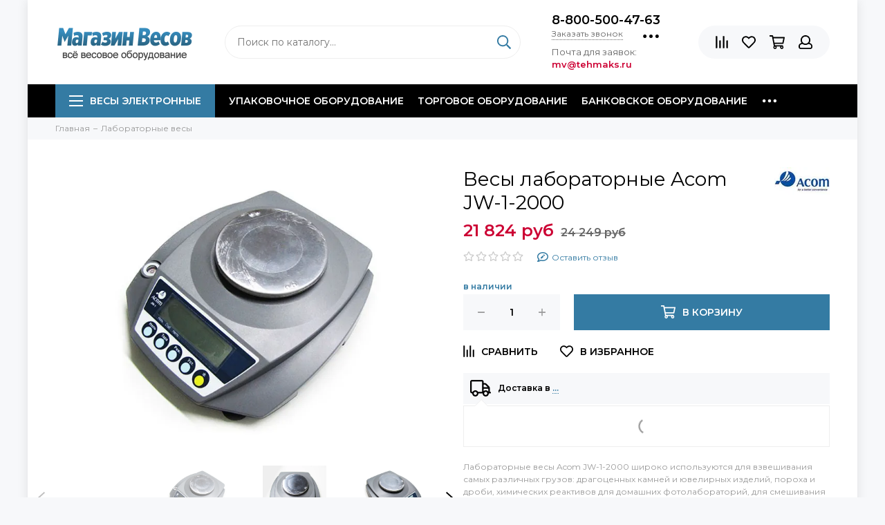

--- FILE ---
content_type: text/html; charset=utf-8
request_url: https://magazin-vesov.ru/collection/laboratornye-vesy/product/acom-jw-1-2000
body_size: 25353
content:
<!doctype html><html lang="ru" xml:lang="ru" xmlns="http://www.w3.org/1999/xhtml"><head><meta data-config="{&quot;product_id&quot;:21488309}" name="page-config" content="" /><meta data-config="{&quot;money_with_currency_format&quot;:{&quot;delimiter&quot;:&quot; &quot;,&quot;separator&quot;:&quot;.&quot;,&quot;format&quot;:&quot;%n %u&quot;,&quot;unit&quot;:&quot;руб&quot;,&quot;show_price_without_cents&quot;:1},&quot;currency_code&quot;:&quot;RUR&quot;,&quot;currency_iso_code&quot;:&quot;RUB&quot;,&quot;default_currency&quot;:{&quot;title&quot;:&quot;Российский рубль&quot;,&quot;code&quot;:&quot;RUR&quot;,&quot;rate&quot;:1.0,&quot;format_string&quot;:&quot;%n %u&quot;,&quot;unit&quot;:&quot;руб&quot;,&quot;price_separator&quot;:&quot;&quot;,&quot;is_default&quot;:true,&quot;price_delimiter&quot;:&quot;&quot;,&quot;show_price_with_delimiter&quot;:true,&quot;show_price_without_cents&quot;:true},&quot;facebook&quot;:{&quot;pixelActive&quot;:true,&quot;currency_code&quot;:&quot;RUB&quot;,&quot;use_variants&quot;:false},&quot;vk&quot;:{&quot;pixel_active&quot;:true,&quot;price_list_id&quot;:&quot;5669&quot;},&quot;new_ya_metrika&quot;:true,&quot;ecommerce_data_container&quot;:&quot;dataLayer&quot;,&quot;common_js_version&quot;:null,&quot;vue_ui_version&quot;:null,&quot;feedback_captcha_enabled&quot;:null,&quot;account_id&quot;:25707,&quot;hide_items_out_of_stock&quot;:false,&quot;forbid_order_over_existing&quot;:false,&quot;minimum_items_price&quot;:null,&quot;enable_comparison&quot;:true,&quot;locale&quot;:&quot;ru&quot;,&quot;client_group&quot;:null,&quot;consent_to_personal_data&quot;:{&quot;active&quot;:false,&quot;obligatory&quot;:true,&quot;description&quot;:&quot;Настоящим подтверждаю, что я ознакомлен и согласен с условиями \u003ca href=&#39;/page/oferta&#39; target=&#39;blank&#39;\u003eоферты и политики конфиденциальности\u003c/a\u003e.&quot;},&quot;recaptcha_key&quot;:&quot;6LfXhUEmAAAAAOGNQm5_a2Ach-HWlFKD3Sq7vfFj&quot;,&quot;recaptcha_key_v3&quot;:&quot;6LcZi0EmAAAAAPNov8uGBKSHCvBArp9oO15qAhXa&quot;,&quot;yandex_captcha_key&quot;:&quot;ysc1_ec1ApqrRlTZTXotpTnO8PmXe2ISPHxsd9MO3y0rye822b9d2&quot;,&quot;checkout_float_order_content_block&quot;:true,&quot;available_products_characteristics_ids&quot;:null,&quot;sber_id_app_id&quot;:&quot;5b5a3c11-72e5-4871-8649-4cdbab3ba9a4&quot;,&quot;theme_generation&quot;:2,&quot;quick_checkout_captcha_enabled&quot;:false,&quot;max_order_lines_count&quot;:500,&quot;sber_bnpl_min_amount&quot;:1000,&quot;sber_bnpl_max_amount&quot;:150000,&quot;counter_settings&quot;:{&quot;data_layer_name&quot;:&quot;dataLayer&quot;,&quot;new_counters_setup&quot;:false,&quot;add_to_cart_event&quot;:true,&quot;remove_from_cart_event&quot;:true,&quot;add_to_wishlist_event&quot;:true},&quot;site_setting&quot;:{&quot;show_cart_button&quot;:true,&quot;show_service_button&quot;:false,&quot;show_marketplace_button&quot;:false,&quot;show_quick_checkout_button&quot;:false},&quot;warehouses&quot;:[],&quot;captcha_type&quot;:&quot;google&quot;,&quot;human_readable_urls&quot;:false}" name="shop-config" content="" /><meta name='js-evnvironment' content='production' /><meta name='default-locale' content='ru' /><meta name='insales-redefined-api-methods' content="[]" /><script type="text/javascript" src="https://static.insales-cdn.com/assets/static-versioned/v3.72/static/libs/lodash/4.17.21/lodash.min.js"></script>
<!--InsalesCounter -->
<script type="text/javascript">
(function() {
  if (typeof window.__insalesCounterId !== 'undefined') {
    return;
  }

  try {
    Object.defineProperty(window, '__insalesCounterId', {
      value: 25707,
      writable: true,
      configurable: true
    });
  } catch (e) {
    console.error('InsalesCounter: Failed to define property, using fallback:', e);
    window.__insalesCounterId = 25707;
  }

  if (typeof window.__insalesCounterId === 'undefined') {
    console.error('InsalesCounter: Failed to set counter ID');
    return;
  }

  let script = document.createElement('script');
  script.async = true;
  script.src = '/javascripts/insales_counter.js?7';
  let firstScript = document.getElementsByTagName('script')[0];
  firstScript.parentNode.insertBefore(script, firstScript);
})();
</script>
<!-- /InsalesCounter -->
    <script type="text/javascript">
      (function() {
        window.va_suggestions = null; // current timestamp hh:mm:ss 12:01:01
      })();
    </script>

    <script type="text/javascript">
      (function() {
        var fileref = document.createElement('script');
        fileref.setAttribute("type","text/javascript");
        fileref.setAttribute("src", 'https://search.insales-tech.ru/template.js?t=437019-1758451394');
        document.getElementsByTagName("head")[0].appendChild(fileref);
      })();
    </script>

    <script type="text/javascript">
      (function() {
        var fileref = document.createElement('script');
        fileref.setAttribute("type","text/javascript");
        fileref.setAttribute("src", 'https://smartarget.online/loader.js?type=int&u=1a34bbdf93de36dadf0adae8cc7063815403c12f&source=insales_whatsapp');
        document.getElementsByTagName("head")[0].appendChild(fileref);
      })();
    </script>
<meta charset="utf-8"><meta http-equiv="X-UA-Compatible" content="IE=edge,chrome=1"><meta name="google-site-verification" content="z79Ni9a0fDXqLLTShx8w9nZoLESKf8E-qsjbvl8oLY4" /><meta name="zen-verification" content="shecofgdO2O42WIezDoy2xn9Bek26uQg3vUPXBP9ATTP7uxtMmHlYgykhyYLhFuE" /><meta name="viewport" content="width=device-width, initial-scale=1, maximum-scale=1"><meta name="robots" content="index, follow"><title>Весы лабораторные Acom JW-1-2000 купить по выгодной цене c доставкой</title><meta name="description" content="Предлагаем купить Весы лабораторные Acom JW-1-2000 c доставкой. Цена - 21 824 руб. Быстрая доставка. ☎️ 8-800-500-47-63Смотрите все товары в разделе «Acom»"><meta name="keywords" content="acom, acom-jw-1-2000, лабораторные весы, лабораторные весы Acom JW-1-2000, электронные весы, ювелирные весы Acom JW-1"><meta property="og:type" content="website"><link rel="canonical" href="https://magazin-vesov.ru/collection/laboratornye-vesy/product/acom-jw-1-2000"><meta property="og:url" content="https://magazin-vesov.ru/collection/laboratornye-vesy/product/acom-jw-1-2000"><meta property="og:title" content="Весы лабораторные Acom JW-1-2000"><meta property="og:description" content="Лабораторные весы Acom JW-1-2000 широко используются для взвешивания самых различных грузов: драгоценных камней и ювелирных изделий, пороха и дроби, химических реактивов для домашних фотолабораторий, для смешивания красок, приготовления лекарствен..."><meta property="og:image" content="https://static.insales-cdn.com/images/products/1/889/25027449/1.jpg"><link href="https://static.insales-cdn.com/assets/1/6850/1358530/1758002437/favicon.png" rel="shortcut icon" type="image/png" sizes="16x16"><link href="https://static.insales-cdn.com/assets/1/6850/1358530/1758002437/theme.css" rel="stylesheet"><meta name="theme-color" content="#347ba3"><meta name="format-detection" content="telephone=no"><meta name="cmsmagazine" content="325a8bc2477444d381d10a2ed1775a4d"><link rel="alternate" type="application/atom+xml" title="Статьи — Магазин Весов" href="https://magazin-vesov.ru/blogs/info.atom"><link rel="alternate" type="application/atom+xml" title="Вакансии — Магазин Весов" href="https://magazin-vesov.ru/blogs/vakansii.atom"><link rel="alternate" type="application/atom+xml" title="Галерея — Магазин Весов" href="https://magazin-vesov.ru/blogs/gallery.atom">    <script>  EventBus.subscribe('recaptcha:insales:loaded', function () {  var key = Shop.config.get('recaptcha_key').recaptcha_key;  var customFormSelector = '.js-feedback';  var recaptchaVerify = function (response) {    jquery(customFormSelector + ' [name="g-recaptcha-response"]').html(response);  };  $('.js-recaptcha-form-field').each(function(index, el) {    if ($(window).width() < 360) {      $(el).attr('data-size', 'compact').data('size', 'compact');    }    grecaptchaWidget = grecaptcha.render($(el).get(0), {      sitekey: key,      callback: recaptchaVerify    });    window = { grecaptchaWidget: grecaptchaWidget };  });})  </script>  <meta name="yandex-verification" content="7b931552df3c3141" />   <meta name='product-id' content='21488309' />
</head><body id="body" class="layout layout--box"><div class="layout-page"><div id="insales-section-header" class="insales-section insales-section-header"><header><!--noindex--><div class="header-scheme-02"><div class="header-main"><div class="container"><div class="row align-items-center"><div class="col-12 col-sm col-md col-lg-auto text-center text-lg-left"><a href="https://magazin-vesov.ru" class="logo"><img src="https://static.insales-cdn.com/assets/1/6850/1358530/1758002437/logo.png" alt="Магазин Весов" class="img-fluid"></a></div><div class="col d-none d-lg-block"><div class="search search--header"><form action="/search" method="get" class="search-form"><input type="search" name="q" class="search-input js-search-input" placeholder="Поиск по каталогу&hellip;" autocomplete="off" required><button type="submit" class="search-button"><span class="far fa-search"></span></button><div class="search-results js-search-results"></div></form></div></div><div class="col-12 col-lg-auto d-none d-lg-block" style="line-height:18px;"><div class="header-contacts"><div class="header-contacts-phone"><a href="tel:8-800-500-47-63" class="js-account-phone">8-800-500-47-63</a></div><div class="row"><div class="col"><span class="js-messages" data-target="callback" data-type="form">Заказать звонок</span></div><div class="col-auto"><div class="user_icons-item js-user_icons-item"><span class="user_icons-icon js-user_icons-icon-contacts"><span class="far fa-ellipsis-h fa-lg"></span></span><div class="user_icons-popup"><div class="popup popup-contacts"><div class="js-popup-contacts"><div class="popup-content-contacts"><div class="row no-gutters popup-content-contacts-item"><div class="col-auto"><span class="far fa-envelope fa-fw"></span></div><div class="col"><a href="mailto:mv@tehmaks.ru">mv@tehmaks.ru</a></div></div><div class="row no-gutters popup-content-contacts-item"><div class="col-auto"><span class="far fa-map-marker fa-fw"></span></div><div class="col"><p>г. Екатеринбург, ул. Циолковского 73</p></div></div><div class="row no-gutters popup-content-contacts-item"><div class="col-auto"><span class="far fa-clock fa-fw"></span></div><div class="col"><p>Пн-Пт 9:00-17:00, Сб-Вс - выходной</p></div></div><div class="row no-gutters"><div class="col-12"><div class="social social--header"><ul class="social-items list-unstyled"><li class="social-item social-item--vk"><a href="https://vk.com/magazin_vesov" rel="noopener noreferrer nofollow" target="_blank"><span class="fab fa-vk"></span></a></li><li class="social-item social-item--facebook-f"><a href="https://www.facebook.com/magazinvesov" rel="noopener noreferrer nofollow" target="_blank"><span class="fab fa-facebook-f"></span></a></li><li class="social-item social-item--instagram"><a href="https://www.instagram.com/magazinvesov/" rel="noopener noreferrer nofollow" target="_blank"><span class="fab fa-instagram"></span></a></li><li class="social-item social-item--youtube"><a href="https://www.youtube.com/user/MagazinVesov" rel="noopener noreferrer nofollow" target="_blank"><span class="fab fa-youtube"></span></a></li><li class="social-item social-item--odnoklassniki"><a href="https://ok.ru/group/61867170070573" rel="noopener noreferrer nofollow" target="_blank"><span class="fab fa-odnoklassniki"></span></a></li></ul></div></div></div></div></div></div></div></div></div></div></div>                              <span style="font-size:13px;">Почта для заявок: <br><b style="color:#CC0033">mv@tehmaks.ru</b></span>                              <!-- <br><a href="/page/dostavka" class="js-messages" data-target="geo" data-type="text" style="font-size:12px;"><span class="product-geo-city js-geo-city-current"></span></a>--></div><div class="col-12 col-lg-auto"><div class="user_icons user_icons-main js-clone is-inside" data-clone-target="js-user_icons-clone"><ul class="user_icons-items list-unstyled d-flex d-lg-block"><li class="user_icons-item user_icons-item-menu d-inline-block d-lg-none js-user_icons-item"><button class="user_icons-icon user_icons-icon-menu js-user_icons-icon-menu"><span class="far fa-bars"></span></button><div class="user_icons-popup"><div class="popup js-popup-menu overflow-hidden"><div class="popup-scroll js-popup-scroll"><div class="popup-title">Меню<button class="button button--empty button--icon popup-close js-popup-close"><span class="far fa-times fa-lg"></span></button></div><div class="popup-content popup-content-menu popup-content-search"><div class="search search--popup"><form action="/search" method="get" class="search-form"><input type="search" name="q" class="search-input" placeholder="Поиск по каталогу&hellip;" autocomplete="off" required><button type="submit" class="search-button"><span class="far fa-search"></span></button></form></div></div><ul class="popup-content popup-content-menu js-popup-content-menu"></ul><ul class="popup-content popup-content-menu popup-content-links list-unstyled"><li class="popup-content-link"><a href="/collection/upakovochnoe-oborudovanie">Упаковочное оборудование</a></li><li class="popup-content-link"><a href="/collection/torgovoe-oborudovanie">Торговое оборудование</a></li><li class="popup-content-link"><a href="/collection/bankovskoe-oborudovanie">Банковское оборудование</a></li><li class="popup-content-link"><a href="/page/pokupateljam">Покупателям</a></li><li class="popup-content-link"><a href="/page/magazin-vesov">О магазине</a></li><li class="popup-content-link"><a href="/page/kontakty">Контакты</a></li><li class="popup-content-link"><a href="/collection/brands">Бренды</a></li></ul><div class="popup-content popup-content-contacts"><div class="row no-gutters popup-content-contacts-item"><div class="col-auto"><span class="far fa-phone fa-fw" data-fa-transform="flip-h"></span></div><div class="col"><a href="tel:8-800-500-47-63" class="js-account-phone">8-800-500-47-63</a></div></div><div class="row no-gutters popup-content-contacts-item"><div class="col-auto"><span class="far fa-envelope fa-fw"></span></div><div class="col"><a href="mailto:mv@tehmaks.ru">mv@tehmaks.ru</a></div></div><div class="row no-gutters popup-content-contacts-item"><div class="col-auto"><span class="far fa-map-marker fa-fw"></span></div><div class="col"><p>г. Екатеринбург, ул. Циолковского 73</p></div></div><div class="row no-gutters popup-content-contacts-item"><div class="col-auto"><span class="far fa-clock fa-fw"></span></div><div class="col"><p>Пн-Пт 9:00-17:00, Сб-Вс - выходной</p></div></div><div class="popup-content-contacts-messengers"><div class="messengers messengers--header"><ul class="messengers-items list-unstyled"><li class="messengers-item messengers-item--vk"><a href="https://vk.me/magazin_vesov" rel="noopener noreferrer nofollow" target="_blank"><span class="fab fa-vk"></span></a></li><li class="messengers-item messengers-item--skype"><a href="skype:tehmaks.ru?call" rel="noopener noreferrer nofollow" target="_blank"><span class="fab fa-skype"></span></a></li><li class="messengers-item messengers-item--telegram-plane"><a href="magazinvesov" rel="noopener noreferrer nofollow" target="_blank"><span class="fab fa-telegram-plane"></span></a></li><li class="messengers-item messengers-item--whatsapp"><a href="https://wa.me/79034112040 " rel="noopener noreferrer nofollow" target="_blank"><span class="fab fa-whatsapp"></span></a></li></ul></div></div></div></div></div><div class="popup-shade js-popup-close"></div></div></li><!-- --><li class="user_icons-item js-user_icons-item"><a href="/compares" class="user_icons-icon js-user_icons-icon-compares"><span class="far fa-align-right" data-fa-transform="rotate-90"></span><span class="bage bage-compares js-bage-compares"></span></a><div class="user_icons-popup"><div class="popup"><div class="popup-title">Сравнение товаров<button class="button button--empty button--icon popup-close js-popup-close"><span class="far fa-times fa-lg"></span></button></div><div class="js-popup-compares"></div></div><div class="popup-shade js-popup-close"></div></div></li><li class="user_icons-item js-user_icons-item"><a href="/page/favorites" class="user_icons-icon js-user_icons-icon-favorites"><span class="far fa-heart"></span><span class="bage bage-favorites js-bage-favorites"></span></a><div class="user_icons-popup"><div class="popup"><div class="popup-title">Избранное<button class="button button--empty button--icon popup-close js-popup-close"><span class="far fa-times fa-lg"></span></button></div><div class="js-popup-favorites"></div></div><div class="popup-shade js-popup-close"></div></div></li><li class="user_icons-item js-user_icons-item"><a href="/cart_items" class="user_icons-icon js-user_icons-icon-cart"><span class="far fa-shopping-cart"></span><span class="bage bage-cart js-bage-cart"></span></a><div class="user_icons-popup"><div class="popup"><div class="popup-title">Корзина<button class="button button--empty button--icon popup-close js-popup-close"><span class="far fa-times fa-lg"></span></button></div><div class="js-popup-cart"></div></div><div class="popup-shade js-popup-close"></div></div></li><li class="user_icons-item js-user_icons-item"><a href="/client_account/login" class="user_icons-icon"><span class="far fa-user"></span></a><div class="user_icons-popup"><div class="popup popup-client_new"><div class="popup-title">Личный кабинет<button class="button button--empty button--icon popup-close js-popup-close"><span class="far fa-times fa-lg"></span></button></div><div class="popup--empty text-center"><span class="far fa-user fa-3x"></span><div class="dropdown_products-action"><div class="row"><div class="col-12 col-lg-6"><a href="/client_account/login" class="button button--primary button--block button--small">Авторизация</a></div><div class="col-12 col-lg-6"><a href="/client_account/contacts/new" class="button button--secondary button--block button--small">Регистрация</a></div></div></div></div></div><div class="popup-shade js-popup-close"></div></div></li></ul></div></div></div></div></div></div><!--/noindex--><div class="header-scheme-03 d-none d-lg-block"><div class="header-menu  js-header-menu"><div class="container"><div class="row"><div class="col"><nav class="nav"><ul class="nav-items list-unstyled js-nav-items is-overflow"><li class="nav-item nav-item--collections js-nav-item"><a href="/collection/vesy" class="hamburger-trigger js-nav-collections-trigger" data-target="hamburger"><span class="hamburger hamburger--arrow-down"><span></span><span></span><span></span></span>Весы электронные</a></li><li class="nav-item js-nav-item"><a href="/collection/upakovochnoe-oborudovanie">Упаковочное оборудование</a></li><li class="nav-item js-nav-item"><a href="/collection/torgovoe-oborudovanie">Торговое оборудование</a></li><li class="nav-item js-nav-item"><a href="/collection/bankovskoe-oborudovanie">Банковское оборудование</a></li><li class="nav-item js-nav-item"><a href="/page/pokupateljam">Покупателям</a></li><li class="nav-item js-nav-item"><a href="/page/magazin-vesov">О магазине</a></li><li class="nav-item js-nav-item"><a href="/page/kontakty">Контакты</a></li><li class="nav-item js-nav-item"><a href="/collection/brands">Бренды</a></li><li class="nav-item nav-item--dropdown js-nav-item--dropdown d-none"><span class="far fa-ellipsis-h fa-lg"></span><div class="user_icons-popup"><div class="popup"><ul class="list-unstyled js-popup-nav"></ul></div></div></li></ul></nav></div><div class="col col-auto align-self-center"><div class="user_icons user_icons-clone js-user_icons-clone is-inside"></div></div></div>                  <div class="row">                      <div class="col-12">                                                                                                                  <nav class="nav-collections js-nav-collections js-nav-collections-trigger js-clone" data-target="dorpdown" data-clone-target="js-nav-sidebar-clone" itemscope itemtype="http://schema.org/SiteNavigationElement"><ul class="list-unstyled"><li data-collection-id="25287890"><a href="/collection/oborudovanie-dlya-obschepita" class="row align-items-center no-gutters d-flex nav-collections-toggle js-nav-collections-toggle nav-collections-toggle--next" data-type="next" data-target="25287890" itemprop="url"><span class="col-auto"><span class="nav-collections-thumb" style="background-image:url(https://static.insales-cdn.com/images/collections/1/6185/91191337/thumb_1.jpg"></span></span><span class="col" itemprop="name">Оборудование для общепита</span><span class="nav-arrow-toggle js-nav-arrow-toggle"><span class="far fa-chevron-right"></span></span></a><ul class="list-unstyled"><li class="nav-collections-back d-block d-lg-none"><a href="/collection/oborudovanie-dlya-obschepita" class="nav-collections-toggle js-nav-collections-toggle nav-collections-toggle--back" data-type="back" data-target="25287890"><span class="nav-arrow-toggle"><span class="far fa-chevron-left"></span></span>Назад</a></li><li class="nav-collections-title d-block d-lg-none"><a href="/collection/oborudovanie-dlya-obschepita">Оборудование для общепита</a></li><li data-collection-id="25288087"><a href="/collection/blendery">Блендеры</a></li><li data-collection-id="25287976"><a href="/collection/degidratory">Дегидраторы</a></li><li data-collection-id="25288115"><a href="/collection/kofevarki">Кофеварки</a></li><li data-collection-id="25287935"><a href="/collection/kofemashiny">Кофемашины</a></li><li data-collection-id="25288584"><a href="/collection/kofemolki">Кофемолки</a></li><li data-collection-id="25288094"><a href="/collection/miksery">Миксеры</a></li><li data-collection-id="25288135"><a href="/collection/marmity">Мармиты</a></li><li data-collection-id="25288341"><a href="/collection/oborudovanie-dlya-fast-fuda" class="nav-collections-toggle js-nav-collections-toggle nav-collections-toggle--next" data-type="next" data-target="25288341">Оборудование для фаст-фуда<span class="nav-arrow-toggle js-nav-arrow-toggle"><span class="far fa-chevron-right"></span></span></a><ul class="list-unstyled"><li class="nav-collections-back d-block d-lg-none"><a href="/collection/oborudovanie-dlya-fast-fuda" class="nav-collections-toggle js-nav-collections-toggle nav-collections-toggle--back" data-type="back" data-target="25288341"><span class="nav-arrow-toggle"><span class="far fa-chevron-left"></span></span>Назад</a></li><li class="nav-collections-title d-block d-lg-none"><a href="/collection/oborudovanie-dlya-fast-fuda">Оборудование для фаст-фуда</a></li><li data-collection-id="25288369"><a href="/collection/apparaty-varki-kukuruzy">Аппараты варки кукурузы</a></li><li data-collection-id="25288379"><a href="/collection/apparaty-dlya-goryachego-shokolada">Аппараты для горячего шоколада</a></li><li data-collection-id="25288385"><a href="/collection/apparaty-dlya-ponchikov">Аппараты для пончиков</a></li><li data-collection-id="25288403"><a href="/collection/apparaty-dlya-pop-korna">Аппараты для поп-корна</a></li><li data-collection-id="25288407"><a href="/collection/apparaty-sosiska-v-yaytse">Аппараты сосиска в яйце</a></li><li data-collection-id="25288412"><a href="/collection/apparaty-dlya-saharnoy-vaty">Аппараты для сахарной ваты</a></li><li data-collection-id="25288420"><a href="/collection/apparaty-dlya-tartaletok">Аппараты для тарталеток</a></li><li data-collection-id="25288429"><a href="/collection/apparaty-dlya-hot-dogov">Аппараты для хот-догов</a></li><li data-collection-id="25288442"><a href="/collection/apparaty-cheshskih-trubochek">Аппараты чешских трубочек</a></li><li data-collection-id="25288450"><a href="/collection/apparaty-dlya-churros">Аппараты для чуррос</a></li><li data-collection-id="25288462"><a href="/collection/blinnitsy">Блинницы</a></li><li data-collection-id="25288482"><a href="/collection/vafelnitsy">Вафельницы</a></li><li data-collection-id="25288505"><a href="/collection/vitriny-dlya-pitstsy">Витрины для пиццы</a></li><li data-collection-id="25288519"><a href="/collection/vitriny-teplovye">Витрины тепловые</a></li><li data-collection-id="25288537"><a href="/collection/grili">Грили</a></li><li data-collection-id="25288553"><a href="/collection/izmelchiteli-lda">Измельчители льда</a></li><li data-collection-id="25288594"><a href="/collection/makaronovarki">Макароноварки</a></li><li data-collection-id="25288602"><a href="/collection/pechi-dlya-pitstsy">Печи для пиццы</a></li><li data-collection-id="25288614"><a href="/collection/pechi-svch">Печи-СВЧ</a></li><li data-collection-id="25288623"><a href="/collection/poverhnosti-zharochnye">Поверхности жарочные</a></li><li data-collection-id="25288633"><a href="/collection/podogrevateli">Подогреватели</a></li><li data-collection-id="25288639"><a href="/collection/risovarki">Рисоварки</a></li><li data-collection-id="25288645"><a href="/collection/termostaty">Термостаты</a></li><li data-collection-id="25288649"><a href="/collection/tostery-konveyernye">Тостеры конвейерные</a></li><li data-collection-id="25288147"><a href="/collection/stantsii-kartofelya-fri">Станции картофеля фри</a></li><li data-collection-id="25288657"><a href="/collection/frityurnitsy">Фритюрницы</a></li><li data-collection-id="25288662"><a href="/collection/cheburechnitsy">Чебуречницы</a></li></ul></li><li data-collection-id="25287942"><a href="/collection/parokonvektomaty">Пароконвектоматы</a></li><li data-collection-id="25288190"><a href="/collection/plity-induktsionnye">Плиты индукционные</a></li><li data-collection-id="25288099"><a href="/collection/sokovyzhimalki">Соковыжималки</a></li><li data-collection-id="25288162"><a href="/collection/elektrokipyatilniki">Электрокипятильники</a></li><li data-collection-id="25288203"><a href="/collection/elektromehanicheskoe-oborudovanie" class="nav-collections-toggle js-nav-collections-toggle nav-collections-toggle--next" data-type="next" data-target="25288203">Электромеханическое оборудование<span class="nav-arrow-toggle js-nav-arrow-toggle"><span class="far fa-chevron-right"></span></span></a><ul class="list-unstyled"><li class="nav-collections-back d-block d-lg-none"><a href="/collection/elektromehanicheskoe-oborudovanie" class="nav-collections-toggle js-nav-collections-toggle nav-collections-toggle--back" data-type="back" data-target="25288203"><span class="nav-arrow-toggle"><span class="far fa-chevron-left"></span></span>Назад</a></li><li class="nav-collections-title d-block d-lg-none"><a href="/collection/elektromehanicheskoe-oborudovanie">Электромеханическое оборудование</a></li><li data-collection-id="25288211"><a href="/collection/kartofelechistki">Картофелечистки</a></li><li data-collection-id="25288220"><a href="/collection/kuttery">Куттеры</a></li><li data-collection-id="25288233"><a href="/collection/marinatory-myasomassazhery">Маринаторы-мясомассажеры</a></li><li data-collection-id="25288242"><a href="/collection/myasoryhliteli">Мясорыхлители</a></li><li data-collection-id="25288253"><a href="/collection/ovoscherezki">Овощерезки</a></li><li data-collection-id="25288259"><a href="/collection/pily-dlya-rezki-myasa">Пилы для резки мяса</a></li><li data-collection-id="25288271"><a href="/collection/pressy-dlya-gamburgerov">Прессы для гамбургеров</a></li><li data-collection-id="25288281"><a href="/collection/slaysery">Слайсеры</a></li><li data-collection-id="25288288"><a href="/collection/farshemeshalki">Фаршемешалки</a></li><li data-collection-id="25288293"><a href="/collection/shpritsy-kolbasnye">Шприцы колбасные</a></li></ul></li><li data-collection-id="25288302"><a href="/collection/gigienicheskoe-oborudovanie" class="nav-collections-toggle js-nav-collections-toggle nav-collections-toggle--next" data-type="next" data-target="25288302">Гигиеническое оборудование<span class="nav-arrow-toggle js-nav-arrow-toggle"><span class="far fa-chevron-right"></span></span></a><ul class="list-unstyled"><li class="nav-collections-back d-block d-lg-none"><a href="/collection/gigienicheskoe-oborudovanie" class="nav-collections-toggle js-nav-collections-toggle nav-collections-toggle--back" data-type="back" data-target="25288302"><span class="nav-arrow-toggle"><span class="far fa-chevron-left"></span></span>Назад</a></li><li class="nav-collections-title d-block d-lg-none"><a href="/collection/gigienicheskoe-oborudovanie">Гигиеническое оборудование</a></li><li data-collection-id="25288317"><a href="/collection/izmelchiteli-dlya-pischevyh-othodov">Измельчители для пищевых отходов</a></li><li data-collection-id="25288323"><a href="/collection/lampy-insektitsidnye">Лампы инсектицидные</a></li><li data-collection-id="25288331"><a href="/collection/sterilizatory-dlya-nozhey">Стерилизаторы для ножей</a></li></ul></li></ul></li><li data-collection-id="8866927"><a href="/collection/torgovoe-oborudovanie" class="row align-items-center no-gutters d-flex nav-collections-toggle js-nav-collections-toggle nav-collections-toggle--next" data-type="next" data-target="8866927" itemprop="url"><span class="col-auto"><span class="nav-collections-thumb" style="background-image:url(https://static.insales-cdn.com/images/collections/1/2555/1722875/thumb_torgovoe.jpg"></span></span><span class="col" itemprop="name">Торговое оборудование</span><span class="nav-arrow-toggle js-nav-arrow-toggle"><span class="far fa-chevron-right"></span></span></a><ul class="list-unstyled"><li class="nav-collections-back d-block d-lg-none"><a href="/collection/torgovoe-oborudovanie" class="nav-collections-toggle js-nav-collections-toggle nav-collections-toggle--back" data-type="back" data-target="8866927"><span class="nav-arrow-toggle"><span class="far fa-chevron-left"></span></span>Назад</a></li><li class="nav-collections-title d-block d-lg-none"><a href="/collection/torgovoe-oborudovanie">Торговое оборудование</a></li><li data-collection-id="8867436"><a href="/collection/skanery-shtrih-kodov">Сканеры штрих кодов</a></li><li data-collection-id="8867423"><a href="/collection/printery-etiketok">Принтеры этикеток</a></li></ul></li><li data-collection-id="8867542"><a href="/collection/upakovochnoe-oborudovanie" class="row align-items-center no-gutters d-flex nav-collections-toggle js-nav-collections-toggle nav-collections-toggle--next" data-type="next" data-target="8867542" itemprop="url"><span class="col-auto"><span class="nav-collections-thumb" style="background-image:url(https://static.insales-cdn.com/images/collections/1/2657/1722977/thumb_upakovka.jpg"></span></span><span class="col" itemprop="name">Упаковочное оборудование</span><span class="nav-arrow-toggle js-nav-arrow-toggle"><span class="far fa-chevron-right"></span></span></a><ul class="list-unstyled"><li class="nav-collections-back d-block d-lg-none"><a href="/collection/upakovochnoe-oborudovanie" class="nav-collections-toggle js-nav-collections-toggle nav-collections-toggle--back" data-type="back" data-target="8867542"><span class="nav-arrow-toggle"><span class="far fa-chevron-left"></span></span>Назад</a></li><li class="nav-collections-title d-block d-lg-none"><a href="/collection/upakovochnoe-oborudovanie">Упаковочное оборудование</a></li><li data-collection-id="8867624"><a href="/collection/zapayschiki-paketov">Запайщики пакетов</a></li><li data-collection-id="8867658"><a href="/collection/goryachie-stoly">Горячие столы</a></li><li data-collection-id="8867669"><a href="/collection/zapayschiki-lotkov">Запайщики лотков</a></li><li data-collection-id="8867729"><a href="/collection/vakuumnye-upakovschiki">Вакуумные упаковщики</a></li><li data-collection-id="8867734"><a href="/collection/termousadochnye-apparaty">Термоусадочные аппараты</a></li><li data-collection-id="22457096"><a href="/collection/vakuumnye-pakety-i-plyonki">Вакуумные пакеты и плёнки</a></li></ul></li><li data-collection-id="21363362"><a href="/collection/bankovskoe-oborudovanie" class="row align-items-center no-gutters d-flex nav-collections-toggle js-nav-collections-toggle nav-collections-toggle--next" data-type="next" data-target="21363362" itemprop="url"><span class="col-auto"><span class="nav-collections-thumb" style="background-image:url(https://static.insales-cdn.com/images/collections/1/5177/89027641/thumb_5033-1-1000x1000.jpg"></span></span><span class="col" itemprop="name">Банковское оборудование</span><span class="nav-arrow-toggle js-nav-arrow-toggle"><span class="far fa-chevron-right"></span></span></a><ul class="list-unstyled"><li class="nav-collections-back d-block d-lg-none"><a href="/collection/bankovskoe-oborudovanie" class="nav-collections-toggle js-nav-collections-toggle nav-collections-toggle--back" data-type="back" data-target="21363362"><span class="nav-arrow-toggle"><span class="far fa-chevron-left"></span></span>Назад</a></li><li class="nav-collections-title d-block d-lg-none"><a href="/collection/bankovskoe-oborudovanie">Банковское оборудование</a></li><li data-collection-id="21363407"><a href="/collection/detektory-banknot">Детекторы банкнот</a></li><li data-collection-id="21363446"><a href="/collection/cchetchiki-banknot-kupyur">Cчетчики банкнот (купюр)</a></li><li data-collection-id="21363473"><a href="/collection/schetchik-sortirovschik-monet">Счетчик-сортировщик монет</a></li></ul></li><li data-collection-id="380615"><a href="https://magazin-vesov.ru/collection/nastolnye-vesy" class="row align-items-center no-gutters d-flex" itemprop="url"><span class="col-auto"><span class="nav-collections-thumb" style="background-image:url(https://static.insales-cdn.com/images/collections/1/6529/22913/thumb_fasovochnie-vesy.jpg);"></span></span><span class="col" itemprop="name">Настольные весы</span></a></li><li data-collection-id="380618"><a href="https://magazin-vesov.ru/collection/torgovye-vesy" class="row align-items-center no-gutters d-flex" itemprop="url"><span class="col-auto"><span class="nav-collections-thumb" style="background-image:url(https://static.insales-cdn.com/images/collections/1/1184/6997152/thumb_torgovye-vesy.jpg);"></span></span><span class="col" itemprop="name">Торговые весы</span></a></li><li data-collection-id="380614"><a href="https://magazin-vesov.ru/collection/tovarnye-vesy" class="row align-items-center no-gutters d-flex" itemprop="url"><span class="col-auto"><span class="nav-collections-thumb" style="background-image:url(https://static.insales-cdn.com/images/collections/1/1185/6997153/thumb_tovarnye.jpg);"></span></span><span class="col" itemprop="name">Товарные весы</span></a></li><li data-collection-id="380628"><a href="https://magazin-vesov.ru/collection/schetnye-vesy" class="row align-items-center no-gutters d-flex" itemprop="url"><span class="col-auto"><span class="nav-collections-thumb" style="background-image:url(https://static.insales-cdn.com/images/collections/1/6551/22935/thumb_schetnye-vesy.jpg);"></span></span><span class="col" itemprop="name">Счетные весы</span></a></li><li data-collection-id="380621"><a href="https://magazin-vesov.ru/collection/vlagozaschischennye-vesy" class="row align-items-center no-gutters d-flex" itemprop="url"><span class="col-auto"><span class="nav-collections-thumb" style="background-image:url(https://static.insales-cdn.com/images/collections/1/4434/1757522/thumb_vlago.jpg);"></span></span><span class="col" itemprop="name">Влагозащищенные весы</span></a></li><li data-collection-id="18348768"><a href="https://magazin-vesov.ru/collection/pochtovye-vesy" class="row align-items-center no-gutters d-flex" itemprop="url"><span class="col-auto"><span class="nav-collections-thumb" style="background-image:url(https://static.insales-cdn.com/images/collections/1/5353/76862697/thumb_Scale_courier.jpg);"></span></span><span class="col" itemprop="name">Почтовые весы</span></a></li><li data-collection-id="380619"><a href="https://magazin-vesov.ru/collection/vesy-s-pechatyu-etiketok" class="row align-items-center no-gutters d-flex" itemprop="url"><span class="col-auto"><span class="nav-collections-thumb" style="background-image:url(https://static.insales-cdn.com/images/collections/1/6536/22920/thumb_vesy-s-pechatju-etiketok.jpg);"></span></span><span class="col" itemprop="name">Весы с печатью этикеток</span></a></li><li data-collection-id="380626"><a href="https://magazin-vesov.ru/collection/meditsinskie-vesy" class="row align-items-center no-gutters d-flex" itemprop="url"><span class="col-auto"><span class="nav-collections-thumb" style="background-image:url(https://static.insales-cdn.com/images/collections/1/6549/22933/thumb_vesy-medicinskie.jpg);"></span></span><span class="col" itemprop="name">Медицинские весы</span></a></li><li data-collection-id="380625"><a href="https://magazin-vesov.ru/collection/laboratornye-vesy" class="row align-items-center no-gutters d-flex" itemprop="url"><span class="col-auto"><span class="nav-collections-thumb" style="background-image:url(https://static.insales-cdn.com/images/collections/1/6548/22932/thumb_laboratornie-vesy.jpg);"></span></span><span class="col" itemprop="name">Лабораторные весы</span></a></li><li data-collection-id="380627"><a href="https://magazin-vesov.ru/collection/yuvelirnye-vesy" class="row align-items-center no-gutters d-flex" itemprop="url"><span class="col-auto"><span class="nav-collections-thumb" style="background-image:url(https://static.insales-cdn.com/images/collections/1/6550/22934/thumb_juvelirnye-vesy.jpg);"></span></span><span class="col" itemprop="name">Ювелирные весы</span></a></li><li data-collection-id="380624"><a href="https://magazin-vesov.ru/collection/analiticheskie-vesy" class="row align-items-center no-gutters d-flex" itemprop="url"><span class="col-auto"><span class="nav-collections-thumb" style="background-image:url(https://static.insales-cdn.com/images/collections/1/6547/22931/thumb_analiticheskie-vesy.jpg);"></span></span><span class="col" itemprop="name">Аналитические весы</span></a></li><li data-collection-id="2206145"><a href="https://magazin-vesov.ru/collection/mikrovesy" class="row align-items-center no-gutters d-flex" itemprop="url"><span class="col-auto"><span class="nav-collections-thumb" style="background-image:url(https://static.insales-cdn.com/images/collections/1/4101/487429/thumb_analytical-balances-internal-calibration-54946-2801097.jpg);"></span></span><span class="col" itemprop="name">Микровесы</span></a></li><li data-collection-id="380629"><a href="https://magazin-vesov.ru/collection/komparator-massy" class="row align-items-center no-gutters d-flex" itemprop="url"><span class="col-auto"><span class="nav-collections-thumb" style="background-image:url(https://static.insales-cdn.com/images/collections/1/6553/22937/thumb_vesy-komparatory.jpg);"></span></span><span class="col" itemprop="name">Компаратор массы</span></a></li><li data-collection-id="1281013"><a href="https://magazin-vesov.ru/collection/analizatory-vlazhnosti" class="row align-items-center no-gutters d-flex" itemprop="url"><span class="col-auto"><span class="nav-collections-thumb" style="background-image:url(https://static.insales-cdn.com/images/collections/1/5724/87644/thumb_KETTFD720.jpg);"></span></span><span class="col" itemprop="name">Анализаторы влажности</span></a></li><li data-collection-id="380612"><a href="https://magazin-vesov.ru/collection/kranovye-vesy" class="row align-items-center no-gutters d-flex" itemprop="url"><span class="col-auto"><span class="nav-collections-thumb" style="background-image:url(https://static.insales-cdn.com/images/collections/1/6530/22914/thumb_kranovie-vesy.jpg);"></span></span><span class="col" itemprop="name">Крановые весы</span></a></li><li data-collection-id="380631"><a href="/collection/platformennye-vesy" class="row align-items-center no-gutters d-flex nav-collections-toggle js-nav-collections-toggle nav-collections-toggle--next" data-type="next" data-target="380631" itemprop="url"><span class="col-auto"><span class="nav-collections-thumb" style="background-image:url(https://static.insales-cdn.com/images/collections/1/5197/9589837/thumb_vsp4-a.jpg"></span></span><span class="col" itemprop="name">Платформенные весы</span><span class="nav-arrow-toggle js-nav-arrow-toggle"><span class="far fa-chevron-right"></span></span></a><ul class="list-unstyled"><li class="nav-collections-back d-block d-lg-none"><a href="/collection/platformennye-vesy" class="nav-collections-toggle js-nav-collections-toggle nav-collections-toggle--back" data-type="back" data-target="380631"><span class="nav-arrow-toggle"><span class="far fa-chevron-left"></span></span>Назад</a></li><li class="nav-collections-title d-block d-lg-none"><a href="/collection/platformennye-vesy">Платформенные весы</a></li><li data-collection-id="31360712"><a href="/collection/katalog-1">Каталог 1</a></li></ul></li><li data-collection-id="2145901"><a href="https://magazin-vesov.ru/collection/pandusnye-vesy" class="row align-items-center no-gutters d-flex" itemprop="url"><span class="col-auto"><span class="nav-collections-thumb" style="background-image:url(https://static.insales-cdn.com/images/collections/1/5900/464652/thumb_1.jpg);"></span></span><span class="col" itemprop="name">Пандусные весы</span></a></li><li data-collection-id="12954110"><a href="https://magazin-vesov.ru/collection/vesy-vreznye" class="row align-items-center no-gutters d-flex" itemprop="url"><span class="col-auto"><span class="nav-collections-thumb" style="background-image:url(https://static.insales-cdn.com/images/collections/1/5148/9589788/thumb_vreznye-vesy.jpg);"></span></span><span class="col" itemprop="name">Врезные весы</span></a></li><li data-collection-id="380632"><a href="https://magazin-vesov.ru/collection/palletnye-vesy" class="row align-items-center no-gutters d-flex" itemprop="url"><span class="col-auto"><span class="nav-collections-thumb" style="background-image:url(https://static.insales-cdn.com/images/collections/1/6559/22943/thumb_palet_01.jpg);"></span></span><span class="col" itemprop="name">Паллетные весы</span></a></li><li data-collection-id="380633"><a href="https://magazin-vesov.ru/collection/balochnye-vesy" class="row align-items-center no-gutters d-flex" itemprop="url"><span class="col-auto"><span class="nav-collections-thumb" style="background-image:url(https://static.insales-cdn.com/images/collections/1/6560/22944/thumb_14807.jpg);"></span></span><span class="col" itemprop="name">Балочные весы</span></a></li><li data-collection-id="380634"><a href="https://magazin-vesov.ru/collection/vesy-dlya-vzveshivaniya-zhivotnyh" class="row align-items-center no-gutters d-flex" itemprop="url"><span class="col-auto"><span class="nav-collections-thumb" style="background-image:url(https://static.insales-cdn.com/images/collections/1/6562/22946/thumb_1.jpg);"></span></span><span class="col" itemprop="name">Весы для животных</span></a></li><li data-collection-id="22238040"><a href="https://magazin-vesov.ru/collection/gidravlicheskie-telezhki-s-vesami" class="row align-items-center no-gutters d-flex" itemprop="url"><span class="col-auto"><span class="nav-collections-thumb" style="background-image:url(https://static.insales-cdn.com/images/collections/1/2109/89540669/thumb_cw-new-s-vesami-1.png);"></span></span><span class="col" itemprop="name">Гидравлические тележки с весами</span></a></li><li data-collection-id="5342844"><a href="/collection/avtomobilnye-vesy" class="row align-items-center no-gutters d-flex nav-collections-toggle js-nav-collections-toggle nav-collections-toggle--next" data-type="next" data-target="5342844" itemprop="url"><span class="col-auto"><span class="nav-collections-thumb" style="background-image:url(https://static.insales-cdn.com/images/collections/1/3423/1715551/thumb_large_vsa-r-2.jpg"></span></span><span class="col" itemprop="name">Автомобильные весы</span><span class="nav-arrow-toggle js-nav-arrow-toggle"><span class="far fa-chevron-right"></span></span></a><ul class="list-unstyled"><li class="nav-collections-back d-block d-lg-none"><a href="/collection/avtomobilnye-vesy" class="nav-collections-toggle js-nav-collections-toggle nav-collections-toggle--back" data-type="back" data-target="5342844"><span class="nav-arrow-toggle"><span class="far fa-chevron-left"></span></span>Назад</a></li><li class="nav-collections-title d-block d-lg-none"><a href="/collection/avtomobilnye-vesy">Автомобильные весы</a></li><li data-collection-id="11710783"><a href="/collection/podkladnye-avtomobilnye-vesy">Подкладные автомобильные весы</a></li><li data-collection-id="19977656"><a href="/collection/statsionarnye-avtomobilnye-vesy">Стационарные автомобильные весы</a></li></ul></li><li data-collection-id="380630"><a href="https://magazin-vesov.ru/collection/vzryvozaschischennye-vesy" class="row align-items-center no-gutters d-flex" itemprop="url"><span class="col-auto"><span class="nav-collections-thumb" style="background-image:url(https://static.insales-cdn.com/images/collections/1/6555/22939/thumb_vzrivobezopasnye-vesy.jpg);"></span></span><span class="col" itemprop="name">Взрывобезопасные весы</span></a></li><li data-collection-id="3957325"><a href="https://magazin-vesov.ru/collection/mehanicheskie-vesy" class="row align-items-center no-gutters d-flex" itemprop="url"><span class="col-auto"><span class="nav-collections-thumb" style="background-image:url(https://static.insales-cdn.com/images/collections/1/1668/1500804/thumb_large_VT8908-500Y.jpg);"></span></span><span class="col" itemprop="name">Механические весы</span></a></li><li data-collection-id="2037329"><a href="/collection/bytovye-vesy" class="row align-items-center no-gutters d-flex nav-collections-toggle js-nav-collections-toggle nav-collections-toggle--next" data-type="next" data-target="2037329" itemprop="url"><span class="col-auto"><span class="nav-collections-thumb" style="background-image:url(https://static.insales-cdn.com/images/collections/1/7655/392679/thumb_114600009.jpg"></span></span><span class="col" itemprop="name">Бытовые весы</span><span class="nav-arrow-toggle js-nav-arrow-toggle"><span class="far fa-chevron-right"></span></span></a><ul class="list-unstyled"><li class="nav-collections-back d-block d-lg-none"><a href="/collection/bytovye-vesy" class="nav-collections-toggle js-nav-collections-toggle nav-collections-toggle--back" data-type="back" data-target="2037329"><span class="nav-arrow-toggle"><span class="far fa-chevron-left"></span></span>Назад</a></li><li class="nav-collections-title d-block d-lg-none"><a href="/collection/bytovye-vesy">Бытовые весы</a></li><li data-collection-id="380623"><a href="/collection/bezmeny">Безмены</a></li><li data-collection-id="380622"><a href="/collection/karmannye-vesy">Карманные весы</a></li><li data-collection-id="19977678"><a href="/collection/napolnye-bytovye-vesy">Напольные бытовые весы</a></li></ul></li><li data-collection-id="380636"><a href="https://magazin-vesov.ru/collection/giri" class="row align-items-center no-gutters d-flex" itemprop="url"><span class="col-auto"><span class="nav-collections-thumb" style="background-image:url(https://static.insales-cdn.com/images/collections/1/6566/22950/thumb_kalibr.jpg);"></span></span><span class="col" itemprop="name">Гири</span></a></li><li data-collection-id="2859159"><a href="https://magazin-vesov.ru/collection/dinamometry" class="row align-items-center no-gutters d-flex" itemprop="url"><span class="col-auto"><span class="nav-collections-thumb" style="background-image:url(https://static.insales-cdn.com/images/collections/1/1695/1500831/thumb_dinamometr.jpg);"></span></span><span class="col" itemprop="name">Динамометры</span></a></li><li data-collection-id="22033984"><a href="/collection/komplektuyuschie-dlya-vesov" class="row align-items-center no-gutters d-flex nav-collections-toggle js-nav-collections-toggle nav-collections-toggle--next" data-type="next" data-target="22033984" itemprop="url"><span class="col-auto"><span class="nav-collections-thumb" style="background-image:url(https://static.insales-cdn.com/images/collections/1/6258/91199602/thumb_0cFEF60TcJ2Y9SKEY_qMyvS.jpg"></span></span><span class="col" itemprop="name">Комплектующие для весов</span><span class="nav-arrow-toggle js-nav-arrow-toggle"><span class="far fa-chevron-right"></span></span></a><ul class="list-unstyled"><li class="nav-collections-back d-block d-lg-none"><a href="/collection/komplektuyuschie-dlya-vesov" class="nav-collections-toggle js-nav-collections-toggle nav-collections-toggle--back" data-type="back" data-target="22033984"><span class="nav-arrow-toggle"><span class="far fa-chevron-left"></span></span>Назад</a></li><li class="nav-collections-title d-block d-lg-none"><a href="/collection/komplektuyuschie-dlya-vesov">Комплектующие для весов</a></li><li data-collection-id="22033990"><a href="/collection/tenzodatchiki" class="nav-collections-toggle js-nav-collections-toggle nav-collections-toggle--next" data-type="next" data-target="22033990">Тензодатчики<span class="nav-arrow-toggle js-nav-arrow-toggle"><span class="far fa-chevron-right"></span></span></a><ul class="list-unstyled"><li class="nav-collections-back d-block d-lg-none"><a href="/collection/tenzodatchiki" class="nav-collections-toggle js-nav-collections-toggle nav-collections-toggle--back" data-type="back" data-target="22033990"><span class="nav-arrow-toggle"><span class="far fa-chevron-left"></span></span>Назад</a></li><li class="nav-collections-title d-block d-lg-none"><a href="/collection/tenzodatchiki">Тензодатчики</a></li><li data-collection-id="22267338"><a href="/collection/tenzodatchiki-platformennye">Тензодатчики платформенные</a></li></ul></li><li data-collection-id="22033995"><a href="/collection/setevye-adaptery-dlya-vesov">Сетевые адаптеры для весов</a></li><li data-collection-id="48116833"><a href="/collection/vesovye-indikatory-i-terminaly-cas">Весовые индикаторы и терминалы CAS</a></li></ul></li><li data-collection-id="18948862"><a href="https://magazin-vesov.ru/collection/metallodetektory-konveyernye" class="row align-items-center no-gutters d-flex" itemprop="url"><span class="col-auto"><span class="nav-collections-thumb" style="background-image:url(https://static.insales-cdn.com/images/collections/1/4477/85586301/thumb_AD4971.jpg);"></span></span><span class="col" itemprop="name">Металлодетекторы конвейерные</span></a></li><li data-collection-id="18948962"><a href="https://magazin-vesov.ru/collection/chekveyery" class="row align-items-center no-gutters d-flex" itemprop="url"><span class="col-auto"><span class="nav-collections-thumb" style="background-image:url(https://static.insales-cdn.com/images/collections/1/4508/85586332/thumb_Чеквейер_AD-4961.jpg);"></span></span><span class="col" itemprop="name">Чеквейеры</span></a></li><li data-collection-id="8948612"><a href="https://magazin-vesov.ru/collection/viskozimetry" class="row align-items-center no-gutters d-flex" itemprop="url"><span class="col-auto"><span class="nav-collections-thumb" style="background-image:url(https://static.insales-cdn.com/images/collections/1/2432/1730944/thumb_viskozimetr.jpg);"></span></span><span class="col" itemprop="name">Вискозиметры</span></a></li><li data-collection-id="6687725"><a href="https://magazin-vesov.ru/collection/rostomery" class="row align-items-center no-gutters d-flex" itemprop="url"><span class="col-auto"><span class="nav-collections-thumb" style="background-image:url(https://static.insales-cdn.com/images/collections/1/8113/1499057/thumb_large_703_.jpg);"></span></span><span class="col" itemprop="name">Ростомеры</span></a></li><li data-collection-id="29939019"><a href="https://magazin-vesov.ru/collection/vesy-dlya-freona" class="row align-items-center no-gutters d-flex" itemprop="url"><span class="col-auto"><span class="nav-collections-thumb" style="background-image:url(/images/no_image_thumb.jpg);"></span></span><span class="col" itemprop="name">Весы для фреона</span></a></li><li data-collection-id="29982176"><a href="https://magazin-vesov.ru/collection/vesy-dlya-poroha" class="row align-items-center no-gutters d-flex" itemprop="url"><span class="col-auto"><span class="nav-collections-thumb" style="background-image:url(/images/no_image_thumb.jpg);"></span></span><span class="col" itemprop="name">Весы дозаторы</span></a></li><li data-collection-id="30075205"><a href="https://magazin-vesov.ru/collection/infoterminaly-samoobsluzhivaniya" class="row align-items-center no-gutters d-flex" itemprop="url"><span class="col-auto"><span class="nav-collections-thumb" style="background-image:url(/images/no_image_thumb.jpg);"></span></span><span class="col" itemprop="name">Инфотерминалы самообслуживания</span></a></li><li data-collection-id="31280481"><a href="/collection/laboratornoe-oborudovanie" class="row align-items-center no-gutters d-flex nav-collections-toggle js-nav-collections-toggle nav-collections-toggle--next" data-type="next" data-target="31280481" itemprop="url"><span class="col-auto"><span class="nav-collections-thumb" style="background-image:url(/images/no_image_thumb.jpg"></span></span><span class="col" itemprop="name">Лабораторное оборудование</span><span class="nav-arrow-toggle js-nav-arrow-toggle"><span class="far fa-chevron-right"></span></span></a><ul class="list-unstyled"><li class="nav-collections-back d-block d-lg-none"><a href="/collection/laboratornoe-oborudovanie" class="nav-collections-toggle js-nav-collections-toggle nav-collections-toggle--back" data-type="back" data-target="31280481"><span class="nav-arrow-toggle"><span class="far fa-chevron-left"></span></span>Назад</a></li><li class="nav-collections-title d-block d-lg-none"><a href="/collection/laboratornoe-oborudovanie">Лабораторное оборудование</a></li><li data-collection-id="31360706"><a href="/collection/dozatory-elektronnye-i-mehanicheskie" class="nav-collections-toggle js-nav-collections-toggle nav-collections-toggle--next" data-type="next" data-target="31360706">Дозаторы электронные и механические<span class="nav-arrow-toggle js-nav-arrow-toggle"><span class="far fa-chevron-right"></span></span></a><ul class="list-unstyled"><li class="nav-collections-back d-block d-lg-none"><a href="/collection/dozatory-elektronnye-i-mehanicheskie" class="nav-collections-toggle js-nav-collections-toggle nav-collections-toggle--back" data-type="back" data-target="31360706"><span class="nav-arrow-toggle"><span class="far fa-chevron-left"></span></span>Назад</a></li><li class="nav-collections-title d-block d-lg-none"><a href="/collection/dozatory-elektronnye-i-mehanicheskie">Дозаторы электронные и механические</a></li><li data-collection-id="38407297"><a href="/collection/nakonechniki-dlya-dozatorov">Наконечники для дозаторов</a></li><li data-collection-id="41541249"><a href="/collection/dozatory-nasadki-dispensery-nasadki-serii-pe-na-butyli">Дозаторы-насадки (диспенсеры-насадки) серии ПЭ на бутыли</a></li></ul></li><li data-collection-id="31280482"><a href="/collection/spektrofotometr">Спектрофотометр</a></li><li data-collection-id="31355118"><a href="/collection/sistemy-ochistki-kislot">Системы очистки кислот</a></li><li data-collection-id="31356374"><a href="/collection/bani-laboratornye">Бани лабораторные</a></li><li data-collection-id="41566209"><a href="/collection/vorteksy-laboratornye">Вортексы лабораторные</a></li><li data-collection-id="42028545"><a href="/collection/kolbonagrevateli-i-nagrevateli-dlya-stakanov">Колбонагреватели и нагреватели для стаканов</a></li><li data-collection-id="45404417"><a href="/collection/verhneprivodnye-peremeshivayuschie-ustroystva">Верхнеприводные перемешивающие устройства</a></li><li data-collection-id="45722497"><a href="/collection/meshalki-magnitnye">Мешалки магнитные</a></li><li data-collection-id="45770753"><a href="/collection/analiticheskoe-oborudovanie-dlya-nefteproduktov-i-nefti">Аналитическое оборудование для нефтепродуктов и нефти</a></li><li data-collection-id="46049409"><a href="/collection/plity-laboratornye-nagrevatelnye">Плиты лабораторные нагревательные</a></li><li data-collection-id="46312145"><a href="/collection/sovremennye-probootborniki-dlya-issledovaniya-vody-i-nefteproduktov">Современные пробоотборники для исследования воды и нефтепродуктов</a></li><li data-collection-id="46321137"><a href="/collection/rotatsionnye-ispariteli">Ротационные испарители</a></li><li data-collection-id="46345873"><a href="/collection/stoliki-podyomnye">Столики подъёмные</a></li><li data-collection-id="46346433"><a href="/collection/sushilnye-shkafy-i-laboratornye-mufelnye-pechi">Сушильные шкафы и лабораторные муфельные печи</a></li><li data-collection-id="46373593"><a href="/collection/tsentrifugi-laboratornye">Центрифуги лабораторные</a></li><li data-collection-id="46409457"><a href="/collection/shtativy-laboratornye-dlya-priborov-i-posudy">Штативы лабораторные для приборов и посуды</a></li><li data-collection-id="46413585"><a href="/collection/ekstraktory-pribory-dlya-izvlecheniya-vrednyh-veschestv">Экстракторы — приборы для извлечения вредных веществ</a></li><li data-collection-id="46493185"><a href="/collection/spektrofotometry-dlya-mnogokratnyh-rutinnyh-izmereniy">Спектрофотометры для многократных рутинных измерений</a></li></ul></li><li data-collection-id="46711345"><a href="/collection/laboratornoe-nauchnoe-oborudovanie-yamato" class="row align-items-center no-gutters d-flex nav-collections-toggle js-nav-collections-toggle nav-collections-toggle--next" data-type="next" data-target="46711345" itemprop="url"><span class="col-auto"><span class="nav-collections-thumb" style="background-image:url(/images/no_image_thumb.jpg"></span></span><span class="col" itemprop="name">Лабораторное научное оборудование YAMATO</span><span class="nav-arrow-toggle js-nav-arrow-toggle"><span class="far fa-chevron-right"></span></span></a><ul class="list-unstyled"><li class="nav-collections-back d-block d-lg-none"><a href="/collection/laboratornoe-nauchnoe-oborudovanie-yamato" class="nav-collections-toggle js-nav-collections-toggle nav-collections-toggle--back" data-type="back" data-target="46711345"><span class="nav-arrow-toggle"><span class="far fa-chevron-left"></span></span>Назад</a></li><li class="nav-collections-title d-block d-lg-none"><a href="/collection/laboratornoe-nauchnoe-oborudovanie-yamato">Лабораторное научное оборудование YAMATO</a></li><li data-collection-id="46711353"><a href="/collection/sushilnye-shkafy">Сушильные шкафы</a></li><li data-collection-id="46757329"><a href="/collection/bani-laboratornye-2">Бани лабораторные</a></li><li data-collection-id="46758281"><a href="/collection/sterilizatory-i-avtoklavy-laboratornye">Стерилизаторы и автоклавы лабораторные</a></li></ul></li>                                            </ul></nav>                                                                                                    </div>                      </div></div></div></div></header></div><div id="insales-section-breadcrumb" class="insales-section insales-section-breadcrumb"><div class="breadcrumb-scheme-01"><div class="container"><ul class="breadcrumb list-unstyled" itemscope itemtype="http://schema.org/BreadcrumbList"><li class="breadcrumb-item" itemprop="itemListElement" itemscope itemtype="http://schema.org/ListItem"><a class="breadcrumb-link" href="https://magazin-vesov.ru" itemprop="item"><span itemprop="name">Главная</span><meta itemprop="position" content="0"></a></li><li class="breadcrumb-item" itemprop="itemListElement" itemscope itemtype="http://schema.org/ListItem"><a class="breadcrumb-link" href="/collection/laboratornye-vesy" itemprop="item"><span itemprop="name">Лабораторные весы</span><meta itemprop="position" content="1"></a></li></ul></div></div></div><div itemscope itemtype="http://schema.org/Product" data-recently-view="21488309"><div id="insales-section-product" class="insales-section insales-section-product"><div class="container"><div class="row"><div class="col-12 col-lg-6"><div class="product-images js-product-images"><div class="product-image d-none d-md-block"><a href="https://static.insales-cdn.com/images/products/1/889/25027449/1.jpg" class="js-product-image-thumb product-image-thumb product-image-thumb--4x3 product-image-thumb--contain" data-index="1"><span class="product-gallery-thumb-item"><picture><source type="image/webp" data-srcset="https://static.insales-cdn.com/r/waL4vsL4ntU/rs:fit:550:550:1/plain/images/products/1/889/25027449/1.jpg@webp 1x, https://static.insales-cdn.com/r/gSz48uFInCA/rs:fit:1100:1100:1/plain/images/products/1/889/25027449/1.jpg@webp 2x" class=" lazy"><img data-src="https://static.insales-cdn.com/r/SswJl7lX5qE/rs:fit:550:550:1/plain/images/products/1/889/25027449/1.jpg@jpg" class=" lazy" data-srcset="https://static.insales-cdn.com/r/SswJl7lX5qE/rs:fit:550:550:1/plain/images/products/1/889/25027449/1.jpg@jpg 1x, https://static.insales-cdn.com/r/YOyP4buFg-0/rs:fit:1100:1100:1/plain/images/products/1/889/25027449/1.jpg@jpg 2x" alt="Весы лабораторные Acom JW-1-2000"></picture></span></a></div><div class="product-gallery"><div class="js-owl-carousel-gallery owl-carousel owl-gallery">                              <a href="https://www.youtube.com/watch?v=ljXNepTlEKs" class="js-product-gallery-video product-gallery-thumb product-gallery-thumb--4x3 product-gallery-thumb--contain" data-fancybox="gallery_video"><span class="product-gallery-thumb-item product-gallery-thumb-item--video d-flex align-items-center justify-content-center" style="background-image: url(https://img.youtube.com/vi/ljXNepTlEKs/mqdefault.jpg);"><span class="far fa-play"></span></span></a><a href="https://static.insales-cdn.com/images/products/1/889/25027449/1.jpg" class="js-product-gallery-thumb product-gallery-thumb product-gallery-thumb--4x3 product-gallery-thumb--contain is-active" data-index="1" data-name="1.jpg"><span class="product-gallery-thumb-item"><picture><source type="image/webp" data-srcset="https://static.insales-cdn.com/r/waL4vsL4ntU/rs:fit:550:550:1/plain/images/products/1/889/25027449/1.jpg@webp 1x, https://static.insales-cdn.com/r/gSz48uFInCA/rs:fit:1100:1100:1/plain/images/products/1/889/25027449/1.jpg@webp 2x" class=" lazy"><img data-src="https://static.insales-cdn.com/r/SswJl7lX5qE/rs:fit:550:550:1/plain/images/products/1/889/25027449/1.jpg@jpg" class=" lazy" data-srcset="https://static.insales-cdn.com/r/SswJl7lX5qE/rs:fit:550:550:1/plain/images/products/1/889/25027449/1.jpg@jpg 1x, https://static.insales-cdn.com/r/YOyP4buFg-0/rs:fit:1100:1100:1/plain/images/products/1/889/25027449/1.jpg@jpg 2x" alt="Весы лабораторные Acom JW-1-2000"></picture></span></a><a href="https://static.insales-cdn.com/images/products/1/890/25027450/2.jpg" class="js-product-gallery-thumb product-gallery-thumb product-gallery-thumb--4x3 product-gallery-thumb--contain" data-index="2" data-name="2.jpg"><span class="product-gallery-thumb-item"><picture><source type="image/webp" data-srcset="https://static.insales-cdn.com/r/bPVqiDXVncA/rs:fit:550:550:1/plain/images/products/1/890/25027450/2.jpg@webp 1x, https://static.insales-cdn.com/r/TECItvvIV9E/rs:fit:1100:1100:1/plain/images/products/1/890/25027450/2.jpg@webp 2x" class=" lazy"><img data-src="https://static.insales-cdn.com/r/wfpwLz3oEjc/rs:fit:550:550:1/plain/images/products/1/890/25027450/2.jpg@jpg" class=" lazy" data-srcset="https://static.insales-cdn.com/r/wfpwLz3oEjc/rs:fit:550:550:1/plain/images/products/1/890/25027450/2.jpg@jpg 1x, https://static.insales-cdn.com/r/qtU3-UlI5Kw/rs:fit:1100:1100:1/plain/images/products/1/890/25027450/2.jpg@jpg 2x" alt="Весы лабораторные Acom JW-1-2000"></picture></span></a><a href="https://static.insales-cdn.com/images/products/1/891/25027451/3.jpg" class="js-product-gallery-thumb product-gallery-thumb product-gallery-thumb--4x3 product-gallery-thumb--contain" data-index="3" data-name="3.jpg"><span class="product-gallery-thumb-item"><picture><source type="image/webp" data-srcset="https://static.insales-cdn.com/r/AoCNAuILIXE/rs:fit:550:550:1/plain/images/products/1/891/25027451/3.jpg@webp 1x, https://static.insales-cdn.com/r/_R-TTmnculM/rs:fit:1100:1100:1/plain/images/products/1/891/25027451/3.jpg@webp 2x" class=" lazy"><img data-src="https://static.insales-cdn.com/r/h0fD_8ImQI0/rs:fit:550:550:1/plain/images/products/1/891/25027451/3.jpg@jpg" class=" lazy" data-srcset="https://static.insales-cdn.com/r/h0fD_8ImQI0/rs:fit:550:550:1/plain/images/products/1/891/25027451/3.jpg@jpg 1x, https://static.insales-cdn.com/r/sCBFuQpWU0g/rs:fit:1100:1100:1/plain/images/products/1/891/25027451/3.jpg@jpg 2x" alt="Весы лабораторные Acom JW-1-2000"></picture></span></a><a href="https://static.insales-cdn.com/images/products/1/892/25027452/4.jpg" class="js-product-gallery-thumb product-gallery-thumb product-gallery-thumb--4x3 product-gallery-thumb--contain" data-index="4" data-name="4.jpg"><span class="product-gallery-thumb-item"><picture><source type="image/webp" data-srcset="https://static.insales-cdn.com/r/fDbX5ISZC9U/rs:fit:550:550:1/plain/images/products/1/892/25027452/4.jpg@webp 1x, https://static.insales-cdn.com/r/iPJTWjTD1Ng/rs:fit:1100:1100:1/plain/images/products/1/892/25027452/4.jpg@webp 2x" class=" lazy"><img data-src="https://static.insales-cdn.com/r/OtxfxB9N4pg/rs:fit:550:550:1/plain/images/products/1/892/25027452/4.jpg@jpg" class=" lazy" data-srcset="https://static.insales-cdn.com/r/OtxfxB9N4pg/rs:fit:550:550:1/plain/images/products/1/892/25027452/4.jpg@jpg 1x, https://static.insales-cdn.com/r/VncYGsrXAHE/rs:fit:1100:1100:1/plain/images/products/1/892/25027452/4.jpg@jpg 2x" alt="Весы лабораторные Acom JW-1-2000"></picture></span></a><a href="https://static.insales-cdn.com/images/products/1/893/25027453/5.jpg" class="js-product-gallery-thumb product-gallery-thumb product-gallery-thumb--4x3 product-gallery-thumb--contain" data-index="5" data-name="5.jpg"><span class="product-gallery-thumb-item"><picture><source type="image/webp" data-srcset="https://static.insales-cdn.com/r/_2WbGLuxzSk/rs:fit:550:550:1/plain/images/products/1/893/25027453/5.jpg@webp 1x, https://static.insales-cdn.com/r/xEh5A_O0tMo/rs:fit:1100:1100:1/plain/images/products/1/893/25027453/5.jpg@webp 2x" class=" lazy"><img data-src="https://static.insales-cdn.com/r/ygeaS1x3zC0/rs:fit:550:550:1/plain/images/products/1/893/25027453/5.jpg@jpg" class=" lazy" data-srcset="https://static.insales-cdn.com/r/ygeaS1x3zC0/rs:fit:550:550:1/plain/images/products/1/893/25027453/5.jpg@jpg 1x, https://static.insales-cdn.com/r/RyFDlaiGpAs/rs:fit:1100:1100:1/plain/images/products/1/893/25027453/5.jpg@jpg 2x" alt="Весы лабораторные Acom JW-1-2000"></picture></span></a><a href="https://static.insales-cdn.com/images/products/1/894/25027454/6.jpg" class="js-product-gallery-thumb product-gallery-thumb product-gallery-thumb--4x3 product-gallery-thumb--contain" data-index="6" data-name="6.jpg"><span class="product-gallery-thumb-item"><picture><source type="image/webp" data-srcset="https://static.insales-cdn.com/r/pL-VroXi57w/rs:fit:550:550:1/plain/images/products/1/894/25027454/6.jpg@webp 1x, https://static.insales-cdn.com/r/qnZ6v_XhooU/rs:fit:1100:1100:1/plain/images/products/1/894/25027454/6.jpg@webp 2x" class=" lazy"><img data-src="https://static.insales-cdn.com/r/6lt8Qmnwqkc/rs:fit:550:550:1/plain/images/products/1/894/25027454/6.jpg@jpg" class=" lazy" data-srcset="https://static.insales-cdn.com/r/6lt8Qmnwqkc/rs:fit:550:550:1/plain/images/products/1/894/25027454/6.jpg@jpg 1x, https://static.insales-cdn.com/r/NzCD0MfhAyM/rs:fit:1100:1100:1/plain/images/products/1/894/25027454/6.jpg@jpg 2x" alt="Весы лабораторные Acom JW-1-2000"></picture></span></a></div></div><div class="hidden" hidden><a href="https://static.insales-cdn.com/images/products/1/889/25027449/1.jpg" class="js-product-gallery-thumb-1" data-fancybox="gallery" data-caption="Весы лабораторные Acom JW-1-2000"></a><a href="https://static.insales-cdn.com/images/products/1/890/25027450/2.jpg" class="js-product-gallery-thumb-2" data-fancybox="gallery" data-caption="Весы лабораторные Acom JW-1-2000"></a><a href="https://static.insales-cdn.com/images/products/1/891/25027451/3.jpg" class="js-product-gallery-thumb-3" data-fancybox="gallery" data-caption="Весы лабораторные Acom JW-1-2000"></a><a href="https://static.insales-cdn.com/images/products/1/892/25027452/4.jpg" class="js-product-gallery-thumb-4" data-fancybox="gallery" data-caption="Весы лабораторные Acom JW-1-2000"></a><a href="https://static.insales-cdn.com/images/products/1/893/25027453/5.jpg" class="js-product-gallery-thumb-5" data-fancybox="gallery" data-caption="Весы лабораторные Acom JW-1-2000"></a><a href="https://static.insales-cdn.com/images/products/1/894/25027454/6.jpg" class="js-product-gallery-thumb-6" data-fancybox="gallery" data-caption="Весы лабораторные Acom JW-1-2000"></a></div></div></div><div class="col-12 col-lg-6"><div class="product-data"><form action="/cart_items" method="post" data-product-id="21488309" data-main-form><span class="product-labels"><!----><span class="product-label product-label--sale js-product-label--sale d-none">Скидка 10%</span></span><div class="product-head product-head--brand"><h1 class="product-title" itemprop="name" style="font-size:28px;">Весы лабораторные Acom JW-1-2000</h1><div class="product-brand"><a href="/collection/acom"><picture><source type="image/webp" data-srcset="https://static.insales-cdn.com/r/2T8rU9FL4_o/rs:fit:80:80:1/plain/images/collections/1/5048/1495992/thumb_acom.jpg@webp 1x, https://static.insales-cdn.com/r/ldE3GBLWf_A/rs:fit:160:160:1/plain/images/collections/1/5048/1495992/compact_acom.jpg@webp 2x" class=" lazy"><img data-src="https://static.insales-cdn.com/r/zt-unV1pWXk/rs:fit:80:80:1/plain/images/collections/1/5048/1495992/thumb_acom.jpg@jpg" class=" lazy" data-srcset="https://static.insales-cdn.com/r/zt-unV1pWXk/rs:fit:80:80:1/plain/images/collections/1/5048/1495992/thumb_acom.jpg@jpg 1x, https://static.insales-cdn.com/images/collections/1/5048/1495992/compact_acom.jpg 2x" alt="Acom"></picture></a></div></div><div class="js-product-variants-data product-variants-data"><meta itemprop="image" content="https://static.insales-cdn.com/images/products/1/889/25027449/1.jpg"><meta itemprop="brand" content="Acom"><div itemprop="offers" itemscope itemtype="http://schema.org/Offer"><meta itemprop="price" content="21824.0"><meta itemprop="priceCurrency" content="RUB"><link itemprop="availability" href="http://schema.org/InStock"><link itemprop="url" href="https://magazin-vesov.ru/collection/laboratornye-vesy/product/acom-jw-1-2000"></div><div class="product-prices"><span class="product-price product-price--sale js-product-price"> 21 824 руб</span><span class="product-old_price js-product-old_price">24 249 руб</span></div>                              <div class="product-rating"><div class="rating"><a href="#review_form" class="js-rating-link"><span class="rating-item rating-item--unactive"><span class="far fa-star"></span></span><span class="rating-item rating-item--unactive"><span class="far fa-star"></span></span><span class="rating-item rating-item--unactive"><span class="far fa-star"></span></span><span class="rating-item rating-item--unactive"><span class="far fa-star"></span></span><span class="rating-item rating-item--unactive"><span class="far fa-star"></span></span><span class="rating-link"><span class="far fa-comment-edit fa-lg"></span>Оставить отзыв</span></a></div></div><div class="product-form"><input type="hidden" name="variant_id" value="32507030">                                  <!--<div class="product-available js-product-available" data-text-available="В наличии" data-text-soldout="Нет в наличии"></div> -->                                                                                                       <span class="nalichie">в наличии</span>                                                                                                      <div class="product-buttons js-product-buttons"><div class="product-buttons-types"><div class="row"><div class="col col-auto"><div class="product-quantity"><div class="row no-gutters" data-quantity><div class="col col-auto"><button type="button" data-quantity-change="1" class="button button--counter button--icon button--large"><span class="far fa-minus"></span></button></div><div class="col"><input type="text" name="quantity" value="1" min="1" autocomplete="off" class="input input--counter input--large"></div><div class="col col-auto"><button type="button" data-quantity-change="1" class="button button--counter button--icon button--large"><span class="far fa-plus"></span></button></div></div></div></div><div class="col"><div class="product-add"><button type="submit" class="button button--primary button--block button--large" data-item-add><span class="far fa-shopping-cart fa-lg"></span><span>В корзину</span></button></div></div></div></div></div>                                  <!--<div class="product-buttons product-buttons--disabled js-product-buttons"><div class="product-buttons-types product-buttons-types--available"><div class="row"><div class="col col-auto"><div class="product-quantity"><div class="row no-gutters" data-quantity><div class="col col-auto"><button type="button" data-quantity-change="-1" class="button button--counter button--icon button--large"><span class="far fa-minus"></span></button></div><div class="col"><input type="text" name="quantity" value="1" min="1" autocomplete="off" class="input input--counter input--large"></div><div class="col col-auto"><button type="button" data-quantity-change="1" class="button button--counter button--icon button--large"><span class="far fa-plus"></span></button></div></div></div></div><div class="col"><div class="product-add"><button type="submit" class="button button--primary button--block button--large" data-item-add><span class="far fa-shopping-cart fa-lg"></span><span>В корзину</span></button></div></div></div></div><div class="product-buttons-types product-buttons-types--soldout"><div class="row"><div class="col"><div class="product-add"><button type="button" class="button button--primary button--block button--large js-messages" data-target="preorder" data-type="form">Предзаказ</button></div></div></div></div></div>                                  --></div></div></form><div class="product-extras"><div class="row"><div class="col-auto"><button type="button" class="button button--empty button--icon button--compares" data-compare-add="21488309"><span class="far fa-align-right fa-lg" data-fa-transform="rotate-90"></span><span data-text-first="Сравнить" data-text-second="В сравнении"></span></button><span class="button button--empty button--icon">&nbsp;</span><button type="button" class="button button--empty button--icon button--favorites" data-favorites-trigger="21488309"><span class="far fa-heart fa-lg"></span><span data-text-first="В избранное" data-text-second="В избранном"></span></button></div></div></div><div class="product-geo"><div class="alert alert--default"><div class="row no-gutters align-items-center"><div class="col-auto"><span class="far fa-truck fa-2x"></span></div><div class="col">Доставка в <span class="product-geo-city js-geo-city-current js-messages" data-target="geo" data-type="text">&hellip;</span></div></div></div><div class="product-geo-items in-progress js-geo-items"><div class="geo-loader d-flex align-items-center justify-content-center"><span class="far fa-spinner-third fa-spin fa-2x"></span></div></div></div><div class="product-description" itemprop="description"><p>Лабораторные весы Acom JW-1-2000 широко используются для взвешивания самых различных грузов: драгоценных камней и ювелирных изделий, пороха и дроби, химических реактивов для домашних фотолабораторий, для смешивания красок, приготовления лекарственных сборов и др.</p></div><div class="product-collections">Категории: <a href="/collection/laboratornye-vesy">Лабораторные весы</a>, <a href="/collection/yuvelirnye-vesy">Ювелирные весы</a>, <a href="/collection/acom">Acom</a></div></div></div></div></div></div>  <!-- --><div id="insales-section-tabs" class="insales-section"><div class="container"><div class="row"><div class="col-12"><div class="tabs"><div class="row no-gutters justify-content-center tabs-list"><div class="col-auto js-tabs-list-item tabs-list-item is-active" data-target="description"><span class="far fa-list-alt fa-lg"></span>ОПИСАНИЕ</div><div class="col-auto js-tabs-list-item tabs-list-item" data-target="properties"><span class="far fa-sliders-h fa-lg"></span>ХАРАКТЕРИСТИКИ</div>                           <div class="col-auto js-tabs-list-item tabs-list-item" data-target="reviews"><span class="far fa-comment-lines fa-lg"></span>ОТЗЫВЫ <sup>0</sup></div></div><div class="js-tabs-content tabs-content is-active" data-tab="description"><div class="text"><div class="text-content"><p>Лабораторные весы Acom JW-1-2000 широко используются для взвешивания самых различных грузов: драгоценных камней и ювелирных изделий, пороха и дроби, химических реактивов для домашних фотолабораторий, для смешивания красок, приготовления лекарственных сборов и др.</p><p><strong>Особенности модели:</strong></p><ul></ul><ul><li>&nbsp;Компактные и недорогие весы с разрешением до 1/30000.</li><li>&nbsp;Контрастный жидкокристаллический дисплей и клавиатура на русском языке.</li><li>&nbsp;Несколько единиц веса: грамм, карат, унция, тройская унция, гран, фунт, пеннивейт.</li><li>&nbsp;Автоматическая и ручная установка ноля, счетный и процентный режимы взвешивания, учет веса тары.</li><li>&nbsp;Возможность подключения к персональному компьютеру через интерфейс RS-232C (опция).</li><li>&nbsp;Возможность гидростатического взвешивания "под весами" с помощью крюка (опция).</li><li>&nbsp;Питание от сети через адаптер 9V/300mA, а также возможность питания от 6 батарей типа АА (опция).</li><li>&nbsp;Сделано в Корее, гарантия 2 года.</li></ul><p><strong>Комлект поставки:</strong></p><ul><li>Весы;</li><li>Весовая платформа;</li><li>Руководство по эксплуатации;</li><li>Свидетельство о поверке;</li><li>Гарантийный талон;</li><li>Сетевой адаптер;</li><li>Упаковочная коробка.</li></ul></div></div></div><div class="js-tabs-content tabs-content" data-tab="properties"><div class="product-properties"><dl class="row align-items-end product-properties-item d-inline-flex"><dt class="col-6 align-self-start"><span>Бренд</span></dt><dd class="col-6">Acom</dd></dl><dl class="row align-items-end product-properties-item d-inline-flex"><dt class="col-6 align-self-start"><span>Тип</span></dt><dd class="col-6">Лабораторные весы</dd></dl><dl class="row align-items-end product-properties-item d-inline-flex"><dt class="col-6 align-self-start"><span>Макс. вес (НПВ)</span></dt><dd class="col-6">2 кг</dd></dl><dl class="row align-items-end product-properties-item d-inline-flex"><dt class="col-6 align-self-start"><span>Дискретность (d)</span></dt><dd class="col-6">0,1 г</dd></dl><dl class="row align-items-end product-properties-item d-inline-flex"><dt class="col-6 align-self-start"><span>Калибровка</span></dt><dd class="col-6">внешняя</dd></dl><dl class="row align-items-end product-properties-item d-inline-flex"><dt class="col-6 align-self-start"><span>Минимальный вес (НмПВ)</span></dt><dd class="col-6">5 г</dd></dl><dl class="row align-items-end product-properties-item d-inline-flex"><dt class="col-6 align-self-start"><span>Размер платформы</span></dt><dd class="col-6">180 мм</dd></dl><dl class="row align-items-end product-properties-item d-inline-flex"><dt class="col-6 align-self-start"><span>Класс точности</span></dt><dd class="col-6">высокий (II)</dd></dl><dl class="row align-items-end product-properties-item d-inline-flex"><dt class="col-6 align-self-start"><span>Источник питания</span></dt><dd class="col-6">сетевой адаптер</dd></dl><dl class="row align-items-end product-properties-item d-inline-flex"><dt class="col-6 align-self-start"><span>Функции и режимы</span></dt><dd class="col-6">процентный режим, счетный режим, функция тарирования</dd></dl><dl class="row align-items-end product-properties-item d-inline-flex"><dt class="col-6 align-self-start"><span>Тип индикации</span></dt><dd class="col-6">жидкокристаллический</dd></dl><dl class="row align-items-end product-properties-item d-inline-flex"><dt class="col-6 align-self-start"><span>Интерфейс</span></dt><dd class="col-6">RS-232C</dd></dl><dl class="row align-items-end product-properties-item d-inline-flex"><dt class="col-6 align-self-start"><span>Сертификация</span></dt><dd class="col-6">весы сертифицированы</dd></dl><dl class="row align-items-end product-properties-item d-inline-flex"><dt class="col-6 align-self-start"><span>Поверка</span></dt><dd class="col-6">весы поверены</dd></dl><dl class="row align-items-end product-properties-item d-inline-flex"><dt class="col-6 align-self-start"><span>Габариты</span></dt><dd class="col-6">280x250x65 мм</dd></dl><dl class="row align-items-end product-properties-item d-inline-flex"><dt class="col-6 align-self-start"><span>Масса весов</span></dt><dd class="col-6">1 кг</dd></dl><dl class="row align-items-end product-properties-item d-inline-flex"><dt class="col-6 align-self-start"><span>Производитель</span></dt><dd class="col-6">Acom</dd></dl><dl class="row align-items-end product-properties-item d-inline-flex"><dt class="col-6 align-self-start"><span>Страна изготовления</span></dt><dd class="col-6">Южная Корея</dd></dl><dl class="row align-items-end product-properties-item d-inline-flex"><dt class="col-6 align-self-start"><span>Гарантия</span></dt><dd class="col-6">2 года</dd></dl><dl class="row align-items-end product-properties-item d-inline-flex"><dt class="col-6 align-self-start"><span>Вес (кг)</span></dt><dd class="col-6 js-product-weight">1.0</dd></dl></div></div>                      <div class="js-tabs-content tabs-content" data-tab="reviews"><div class="product_reviews"><div class="row"><div class="col-12 col-lg-7"><div class="alert alert--default"><div class="row no-gutters align-items-center"><div class="col-auto"><span class="far fa-pencil fa-2x" data-fa-transform="flip-h"></span></div><div class="col">Здесь еще никто не оставлял отзывы. Вы можете быть первым!</div></div></div></div><div class="col-12 col-lg-5"><form class="review-form" method="post" action="/collection/laboratornye-vesy/product/acom-jw-1-2000/reviews#review_form" enctype="multipart/form-data"><div class="form"><div class="alert alert--default"><div class="row no-gutters align-items-center"><div class="col-auto"><span class="far fa-info-square fa-2x"></span></div><div class="col">Перед публикацией отзывы проходят модерацию.</div></div></div><div class="form-item"><label>Ваша оценка</label><div class="review-rating js-rating"><input type="hidden" name="review[rating]" value="" data-rating-input><span class="rating-item rating-item--star rating-item--unactive" data-rating-star data-rating-rate="1"><span class="fas fa-star"></span></span><span class="rating-item rating-item--star rating-item--unactive" data-rating-star data-rating-rate="2"><span class="fas fa-star"></span></span><span class="rating-item rating-item--star rating-item--unactive" data-rating-star data-rating-rate="3"><span class="fas fa-star"></span></span><span class="rating-item rating-item--star rating-item--unactive" data-rating-star data-rating-rate="4"><span class="fas fa-star"></span></span><span class="rating-item rating-item--star rating-item--unactive" data-rating-star data-rating-rate="5"><span class="fas fa-star"></span></span><span class="rating-item rating-item--reset" data-rating-reset><span class="far fa-times-circle"></span></span></div></div><div class="form-item"><label for="review-author">Представьтесь, пожалуйста <span class="required">*</span></label><input type="text" id="review-author" name="review[author]" value="" class="input input--medium input--block" required></div><div class="form-item"><label for="review-email">Электронная почта <span class="required">*</span></label><input type="email" id="review-email" name="review[email]" value="" class="input input--medium input--block" required></div><div class="form-item"><label for="review-content">Ваш отзыв <span class="required">*</span></label><textarea id="review-content" name="review[content]" cols="32" rows="4" class="input input--medium input--block" required></textarea></div><div class="form-item"><label for="review-file">Изображение</label><input type="file" id="review-file" name="review[image_attributes][image]" value="" accept="image/png, image/jpeg" class="input input--medium input--block"></div><div class="form-item"><script src='https://www.google.com/recaptcha/api.js?hl=ru' async defer></script><div class='g-recaptcha' data-sitekey='6LfXhUEmAAAAAOGNQm5_a2Ach-HWlFKD3Sq7vfFj' data-callback='onReCaptchaSuccess'></div></div><div class="form-item form-item-submit"><div class="row"><div class="col-auto"><button type="submit" class="button button--secondary">Отправить</button></div><div class="col"><div class="form-item-privacy"><p>Нажимая на кнопку &laquo;Отправить&raquo; вы принимаете условия <a href="/page/oferta" target="_blank">Публичной оферты</a>.</p></div></div></div></div></div></form></div></div></div></div></div></div></div></div></div></div><div class="why insales-section-tabs"><div class="section-title">Почему нужно заказать у нас?</div><table cellspacing="0" cellpadding="20" width="100%">      <tr>        <td valign="top" align="left"><div class="imgok"><img src="https://static.insales-cdn.com/assets/1/6850/1358530/1758002437/ok.png" title="Поддержка и консультация" width="40px;"></div><strong style="font-size:18px;">Поддержка и консультация</strong><br> Наши менеджеры помогут Вам выбрать подходящее оборудование.</td>        <td valign="top" align="left"><div class="imgok"><img src="https://static.insales-cdn.com/assets/1/6850/1358530/1758002437/ok.png" title="Поддержка и консультация" width="40px;"></div><strong style="font-size:18px;">Низкие цены</strong><br> Мы стремимся сделать Вам лучшее предложение по цене!</td>      </tr>      <tr>        <td valign="top" align="left"><div class="imgok"><img src="https://static.insales-cdn.com/assets/1/6850/1358530/1758002437/ok.png" title="Поддержка и консультация" width="40px;"></div><strong style="font-size:18px;">Работаем по всей России</strong><br> Быстро доставляем весы транспортными компаниями в любой город России и Казахстана.</td>        <td valign="top" align="left"><div class="imgok"><img src="https://static.insales-cdn.com/assets/1/6850/1358530/1758002437/ok.png" title="Поддержка и консультация" width="40px;"></div><strong style="font-size:18px;">Гарантия и сервис</strong><br> Мы предоставляем гарантию на оборудование и помощь в гарантийном и постгарантийном обслуживании.</td>      </tr>    </table></div><!-- --><div id="insales-section-products--similar_products" class="insales-section insales-section-products insales-section-products--similar_products"><div class="products"><div class="container"><div class="section-title products-title text-center text-lg-left">Аналогичные товары</div><div class="js-owl-carousel-products-slider products-slider owl-carousel owl-products-slider"><div class="products-slider-item"><div class="product_card product_card--shadow" onMouseOver="this.style.border='#FFA40E 2px solid'" onMouseOut="this.style.border='#EEEEEE 2px solid'" style="border:#EEEEEE 2px solid; padding:10px;"><form action="/cart_items" method="post"><input type="hidden" name="variant_id" value="23797407"><input type="hidden" name="quantity" value="1"><a href="/product/cas-cux-2200h" class="product_card-thumb product_card-thumb--4x3 product_card-thumb--contain"><span class="product_card-thumb-item"><picture><source type="image/webp" data-srcset="https://static.insales-cdn.com/r/askrLPLuShU/rs:fit:200:200:1/plain/images/products/1/7746/17817154/medium_caca2.jpg@webp 1x, https://static.insales-cdn.com/r/UmqBenVdMqA/rs:fit:400:400:1/plain/images/products/1/7746/17817154/large_caca2.jpg@webp 2x" class="product_card-image lazy"><img data-src="https://static.insales-cdn.com/r/4JEtrCvbp74/rs:fit:200:200:1/plain/images/products/1/7746/17817154/medium_caca2.jpg@jpg" class="product_card-image lazy" data-srcset="https://static.insales-cdn.com/r/4JEtrCvbp74/rs:fit:200:200:1/plain/images/products/1/7746/17817154/medium_caca2.jpg@jpg 1x, https://static.insales-cdn.com/r/LHbugd6yOfo/rs:fit:400:400:1/plain/images/products/1/7746/17817154/large_caca2.jpg@jpg 2x" alt="Весы лабораторные CAS CUX-2200H"></picture></span>              <span class="product_card-labels"><!----><span class="product_card-label product_card-label--sale">Скидка 6%</span></span></a><div class="product_card-title" style="margin-bottom:5px;"><a href="/product/cas-cux-2200h">Весы лабораторные CAS CUX-2200H</a></div>          <!-- ВЫВОД ОСНОВНЫХ ХАРАКТЕРИСТИК -->                                 <!--            <span class="nalichie">в наличии</span>              -->              <!-- КОНЕЦ ВЫВОД ОСНОВНЫХ ХАРАКТЕРИСТИК -->                        <div class="product_card-prices"><span class="product_card-price product_card-price--sale"> 82 816 руб</span><span class="product_card-old_price">88 469 руб</span></div><div class="product_card-add row no-gutters" style="background-color:#F7F8FA; margin-top:10px;"><div class="col"><button type="submit" class="buttonbuy buttonbuy--primary" data-item-add>В корзину</button></div><div class="col col-auto"><button type="button" class="button button--empty button--small button--icon button--compares" data-compare-add="15291807"><span class="far fa-align-right fa-lg" data-fa-transform="rotate-90"></span></button><button type="button" class="button button--empty button--small button--icon button--favorites" data-favorites-trigger="15291807"><span class="far fa-heart fa-lg"></span></button></div></div>          </form> </div><!----></div><div class="products-slider-item"><div class="product_card product_card--shadow" onMouseOver="this.style.border='#FFA40E 2px solid'" onMouseOut="this.style.border='#EEEEEE 2px solid'" style="border:#EEEEEE 2px solid; padding:10px;"><form action="/cart_items" method="post"><input type="hidden" name="variant_id" value="32316837"><input type="hidden" name="quantity" value="1"><a href="/product/vibra-aj-2200ce-2" class="product_card-thumb product_card-thumb--4x3 product_card-thumb--contain"><span class="product_card-thumb-item"><picture><source type="image/webp" data-srcset="https://static.insales-cdn.com/r/S7n91FZ3jJY/rs:fit:200:200:1/plain/images/products/1/5404/24966428/medium_1.jpg@webp 1x, https://static.insales-cdn.com/r/blJ3m-vzl3E/rs:fit:400:400:1/plain/images/products/1/5404/24966428/large_1.jpg@webp 2x" class="product_card-image lazy"><img data-src="https://static.insales-cdn.com/r/q29mT6HVhs4/rs:fit:200:200:1/plain/images/products/1/5404/24966428/medium_1.jpg@jpg" class="product_card-image lazy" data-srcset="https://static.insales-cdn.com/r/q29mT6HVhs4/rs:fit:200:200:1/plain/images/products/1/5404/24966428/medium_1.jpg@jpg 1x, https://static.insales-cdn.com/r/Wb02tONgDdo/rs:fit:400:400:1/plain/images/products/1/5404/24966428/large_1.jpg@jpg 2x" alt="Весы лабораторные ViBRA AJ-2200CE"></picture></span>              <span class="product_card-labels"><!----><span class="product_card-label product_card-label--sale">Скидка 24%</span></span></a><div class="product_card-title" style="margin-bottom:5px;"><a href="/product/vibra-aj-2200ce-2">Весы лабораторные ViBRA AJ-2200CE</a></div>          <!-- ВЫВОД ОСНОВНЫХ ХАРАКТЕРИСТИК -->                                 <!--            <span class="nalichie">в наличии</span>              -->              <!-- КОНЕЦ ВЫВОД ОСНОВНЫХ ХАРАКТЕРИСТИК -->                        <div class="product_card-prices"><span class="product_card-price product_card-price--sale"> 101 576 руб</span><span class="product_card-old_price">133 917 руб</span></div><div class="product_card-add row no-gutters" style="background-color:#F7F8FA; margin-top:10px;"><div class="col"><button type="submit" class="buttonbuy buttonbuy--primary" data-item-add>В корзину</button></div><div class="col col-auto"><button type="button" class="button button--empty button--small button--icon button--compares" data-compare-add="21348388"><span class="far fa-align-right fa-lg" data-fa-transform="rotate-90"></span></button><button type="button" class="button button--empty button--small button--icon button--favorites" data-favorites-trigger="21348388"><span class="far fa-heart fa-lg"></span></button></div></div>          </form> </div><!----></div><div class="products-slider-item"><div class="product_card product_card--shadow" onMouseOver="this.style.border='#FFA40E 2px solid'" onMouseOut="this.style.border='#EEEEEE 2px solid'" style="border:#EEEEEE 2px solid; padding:10px;"><form action="/cart_items" method="post"><input type="hidden" name="variant_id" value="32316814"><input type="hidden" name="quantity" value="1"><a href="/product/ajh-2200ce" class="product_card-thumb product_card-thumb--4x3 product_card-thumb--contain"><span class="product_card-thumb-item"><picture><source type="image/webp" data-srcset="https://static.insales-cdn.com/r/qPDZGcCKofc/rs:fit:200:200:1/plain/images/products/1/2274/24971490/medium_1.jpg@webp 1x, https://static.insales-cdn.com/r/LQ1EA0tpg-E/rs:fit:400:400:1/plain/images/products/1/2274/24971490/large_1.jpg@webp 2x" class="product_card-image lazy"><img data-src="https://static.insales-cdn.com/r/eMu1JQB2wug/rs:fit:200:200:1/plain/images/products/1/2274/24971490/medium_1.jpg@jpg" class="product_card-image lazy" data-srcset="https://static.insales-cdn.com/r/eMu1JQB2wug/rs:fit:200:200:1/plain/images/products/1/2274/24971490/medium_1.jpg@jpg 1x, https://static.insales-cdn.com/r/12M8f_mqEAE/rs:fit:400:400:1/plain/images/products/1/2274/24971490/large_1.jpg@jpg 2x" alt="Весы электронные ViBRA AJH-2200CE"></picture></span>              <span class="product_card-labels"><!----><span class="product_card-label product_card-label--sale">Скидка 25%</span></span></a><div class="product_card-title" style="margin-bottom:5px;"><a href="/product/ajh-2200ce">Весы электронные ViBRA AJH-2200CE</a></div>          <!-- ВЫВОД ОСНОВНЫХ ХАРАКТЕРИСТИК -->                                 <!--            <span class="nalichie">в наличии</span>              -->              <!-- КОНЕЦ ВЫВОД ОСНОВНЫХ ХАРАКТЕРИСТИК -->                        <div class="product_card-prices"><span class="product_card-price product_card-price--sale"> 115 883 руб</span><span class="product_card-old_price">155 037 руб</span></div><div class="product_card-add row no-gutters" style="background-color:#F7F8FA; margin-top:10px;"><div class="col"><button type="submit" class="buttonbuy buttonbuy--primary" data-item-add>В корзину</button></div><div class="col col-auto"><button type="button" class="button button--empty button--small button--icon button--compares" data-compare-add="21348371"><span class="far fa-align-right fa-lg" data-fa-transform="rotate-90"></span></button><button type="button" class="button button--empty button--small button--icon button--favorites" data-favorites-trigger="21348371"><span class="far fa-heart fa-lg"></span></button></div></div>          </form> </div><!----></div></div></div></div></div><div id="insales-section-footer" class="insales-section insales-section-footer"><footer><div class="footer-scheme-02"><div class="footer-menu"><div class="container"><div class="row justify-content-between"><div class="col-12 col-md-4 col-lg-4"><div class="footer-menu-block" itemscope itemtype="http://schema.org/Organization"><meta itemprop="name" content="Магазин Весов"><meta itemprop="logo" content="https://static.insales-cdn.com/assets/1/6850/1358530/1758002437/logo.png"><div class="footer-menu-title"><a href="https://magazin-vesov.ru" class="logo" itemprop="url"><img src="https://static.insales-cdn.com/assets/1/6850/1358530/1758002437/logo.png" alt="Магазин Весов" width="175" class="img-fluid"></a></div><ul class="footer-menu-items list-unstyled"><li class="footer-menu-item footer-menu-item--phone"><a href="tel:8-800-500-47-63" itemprop="telephone" class="js-account-phone">8-800-500-47-63</a><div><span class="js-messages" data-target="callback" data-type="form">Заказать звонок</span></div></li><li class="footer-menu-item footer-menu-item--icon footer-menu-item--email"><span class="far fa-envelope fa-fw"></span><a href="mailto:mv@tehmaks.ru" itemprop="email">mv@tehmaks.ru</a></li><li class="footer-menu-item footer-menu-item--icon footer-menu-item--address" itemprop="address"><span class="far fa-map-marker fa-fw"></span><p>г. Екатеринбург, ул. Циолковского 73</p></li><li class="footer-menu-item footer-menu-item--icon footer-menu-item--hours"><span class="far fa-clock fa-fw"></span><p>Пн-Пт 9:00-17:00, Сб-Вс - выходной</p></li></ul></div></div><div class="col-12 col-md-4 col-lg-4"><div class="footer-menu-block"><div class="footer-menu-title">Информация</div><ul class="footer-menu-items list-unstyled"><li class="footer-menu-item"><a href="/collection/vesy">Каталог</a></li><li class="footer-menu-item"><a href="/page/pokupateljam">Покупателям</a></li><li class="footer-menu-item"><a href="/collection/kupit">Города</a></li><li class="footer-menu-item"><a href="/page/kontakty">Контакты</a></li><li class="footer-menu-item"><a href="/page/dlja-organizacij">Для юр. лиц</a></li><li class="footer-menu-item"><a href="/blogs/info">Новости и статьи</a></li><li class="footer-menu-item"><a href="/blogs/gallery">Галерея</a></li><li class="footer-menu-item"><a href="/page/faq">Часто задаваемые вопросы</a></li><li class="footer-menu-item"><a href="/page/privacy">Политика конфиденциальности</a></li><li class="footer-menu-item"><a href="/page/agreement">Пользовательское соглашение</a></li><li class="footer-menu-item"><a href="/page/sitemap">Карта сайта</a></li><li class="footer-menu-item"><a href="/blogs/vakansii">Вакансии</a></li><li class="footer-menu-item"><a href="/page/otzyvy">Оставить отзыв</a></li><li class="footer-menu-item"><a href="/page/soglasie-na-obrabotku-personalnyh-i-metricheskih-dannyh-posetiteley-sayta">Согласие на обработку персональных и метрических данных посетителей сайта</a></li></ul></div></div><div class="col-12 col-md-4 col-lg-4"><div class="footer-menu-block"><div class="footer-menu-title">О компании</div><ul class="footer-menu-items list-unstyled"><li class="footer-menu-item"><p>Магазин Весов продает и поставляет электронные весы с 2012 года. У нас вы сможете купить весы по низким ценам и быстрой доставкой.</p></li></ul><!--noindex--><div class="footer-menu-title footer-menu-title--second">Мы в социальных сетях</div><ul class="footer-menu-items list-unstyled"><li class="footer-menu-item footer-menu-item--social"><div class="social social--footer"><ul class="social-items list-unstyled"><li class="social-item social-item--vk"><a href="https://vk.com/magazin_vesov" rel="noopener noreferrer nofollow" target="_blank"><span class="fab fa-vk"></span></a></li><li class="social-item social-item--facebook-f"><a href="https://www.facebook.com/magazinvesov" rel="noopener noreferrer nofollow" target="_blank"><span class="fab fa-facebook-f"></span></a></li><li class="social-item social-item--instagram"><a href="https://www.instagram.com/magazinvesov/" rel="noopener noreferrer nofollow" target="_blank"><span class="fab fa-instagram"></span></a></li><li class="social-item social-item--youtube"><a href="https://www.youtube.com/user/MagazinVesov" rel="noopener noreferrer nofollow" target="_blank"><span class="fab fa-youtube"></span></a></li><li class="social-item social-item--odnoklassniki"><a href="https://ok.ru/group/61867170070573" rel="noopener noreferrer nofollow" target="_blank"><span class="fab fa-odnoklassniki"></span></a></li></ul></div></li></ul><!--/noindex--></div></div></div></div></div></div><div class="footer-scheme-03"><div class="footer-copyright"><div class="container"><div class="row align-items-center"><!-- <div class="col-12 col-lg-auto"><div class="text-center text-lg-right"><ul class="payments list-unstyled"><li><img data-src="https://static.insales-cdn.com/files/1/8042/10076010/original/payment-visa.png" alt="Visa" class="lazy"></li><li><img data-src="https://static.insales-cdn.com/files/1/8043/10076011/original/payment-mastercard.png" alt="MasterCard" class="lazy"></li><li><img data-src="https://static.insales-cdn.com/files/1/8044/10076012/original/payment-mir.png" alt="МИР" class="lazy"></li><li><img data-src="https://static.insales-cdn.com/files/1/8045/10076013/original/payment-yandex.png" alt="Яндекс.Деньги" class="lazy"></li><li><img data-src="https://static.insales-cdn.com/files/1/8046/10076014/original/payment-qiwi.png" alt="QIWI" class="lazy"></li><li><img data-src="https://static.insales-cdn.com/files/1/8047/10076015/original/payment-webmoney.png" alt="WebMoney" class="lazy"></li></ul></div></div> --><div class="col-12 col-lg order-lg-first"><div class="text-center text-lg-left">Предложение не является публичной офертой.<br>2026 &copy; Магазин Весов. <a href="/page/sitemap">Карта&nbsp;сайта</a></div></div></div></div></div></div></footer></div><div class="d-none d-sm-block"><button class="scroll-top js-scroll-top"><span class="far fa-chevron-up"></span></button></div><!--noindex--><script type="text/template" hidden data-template-id="popup-empty"><div class="popup--empty text-center"><%= popup.icon %><%= popup.title %></div></script><script type="text/template" hidden data-template-id="popup-cart"><% _.forEach(obj.order_lines, function(item){ %><div class="dropdown_product"><div class="row no-gutters"><div class="col-2"><a href="<%= item.product.url %>" class="dropdown_product-thumb dropdown_product-thumb--4x3 dropdown_product-thumb--contain"><span class="dropdown_product-thumb-item" style="background-image: url(<%= item.first_image.thumb_url %>);"></span></a></div><div class="col"><div class="dropdown_product-title"><a href="<%= item.product.url %>"><%= item.title %></a></div><div class="dropdown_product-prices"><%= item.quantity %> &times; <%= Shop.money.format(item.sale_price) %></div></div><div class="col-auto"><button type="button" class="button button--empty button--icon button--remove" data-item-delete="<%= item.id %>"><span class="far fa-trash fa-lg"></span></button></div></div></div><% }); %></script><script type="text/template" hidden data-template-id="popup-compares"><% _.forEach(obj.products, function(item){ %><div class="dropdown_product"><div class="row no-gutters"><div class="col-2"><a href="<%= item.url %>" class="dropdown_product-thumb dropdown_product-thumb--4x3 dropdown_product-thumb--contain"><span class="dropdown_product-thumb-item" style="background-image: url(<%= item.first_image.thumb_url %>);"></span></a></div><div class="col"><div class="dropdown_product-title"><a href="<%= item.url %>"><%= item.title %></a></div><div class="dropdown_product-prices"><%= Shop.money.format(item.variants[0].price) %></div></div><div class="col-auto"><button type="button" class="button button--empty button--icon button--remove" data-compare-delete="<%= item.id %>"><span class="far fa-trash fa-lg"></span></button></div></div></div><% }); %></script><script type="text/template" hidden data-template-id="popup-favorites"><% _.forEach(obj.products, function(item){ %><div class="dropdown_product"><div class="row no-gutters"><div class="col-2"><a href="<%= item.url %>" class="dropdown_product-thumb dropdown_product-thumb--4x3 dropdown_product-thumb--contain"><span class="dropdown_product-thumb-item" style="background-image: url(<%= item.first_image.thumb_url %>);"></span></a></div><div class="col"><div class="dropdown_product-title"><a href="<%= item.url %>"><%= item.title %></a></div><div class="dropdown_product-prices"><% if (item.price_varies) { %><%= Shop.money.format(item.price_min).replace(Shop.money.options.unit, '') %> – <%= Shop.money.format(item.price_max) %><% } else { %><%= Shop.money.format(item.price) %><% } %></div></div><div class="col-auto"><button type="button" class="button button--empty button--icon button--remove" data-favorites-remove="<%= item.id %>"><span class="far fa-trash fa-lg"></span></button></div></div></div><% }); %></script><script type="text/template" hidden data-template-id="product-card"><% _.forEach(obj.products, function(item){ %><div class="col-6 col-sm-6 col-md-4 col-lg-3"><div class="product_card product_card--shadow"><form action="/cart_items" method="post"><input type="hidden" name="variant_id" value="<%= item.variants[0].id %>"><input type="hidden" name="quantity" value="1"><a href="<%= item.url %>" class="product_card-thumb product_card-thumb--4x3 product_card-thumb--contain"><span class="product_card-thumb-item" style="background-image: url(<%= item.first_image.large_url %>);"></span><span class="product_card-labels"><% if (!item.available) { %><span class="product_card-label product_card-label--soldout">Распродано</span><% } %><% if (item.bundle) { %><span class="product_card-label product_card-label--bundle">Комплект</span><% } %><% _.forEach(item.parameters.label, function(label){ %><span class="product_card-label product_card-label--<%= label.permalink %>"><%= label.title %></span><% }); %></span></a><div class="product_card-title"><a href="<%= item.url %>"><%= item.title %></a></div><div class="product_card-prices"><span class="product_card-price"><% if (item.price_varies) { %><%= Shop.money.format(item.price_min).replace(Shop.money.options.unit, '') %> – <%= Shop.money.format(item.price_max) %><% } else { %><%= Shop.money.format(item.price) %><% } %></span></div><div class="product_card-add row no-gutters"><div class="col"><% if (item.available) { %><% if (item.variants.length > 1) { %><a href="<%= item.url %>" class="button button--icon button--small button--empty button--empty--inverse"><span class="far fa-shopping-cart fa-lg"></span><span>Выбрать</span></a><% } else{ %><button type="submit" class="button button--icon button--small button--empty button--empty--inverse" data-item-add><span class="far fa-shopping-cart fa-lg"></span><span>В корзину</span></button><% } %><% } else{ %><button type="button" class="button button--empty button--small button--disabled"><span>Распродано</span></button><% } %></div><div class="col col-auto"><button type="button" class="button button--empty button--small button--icon button--compares" data-compare-add="<%= item.id %>"><span class="far fa-align-right fa-lg" data-fa-transform="rotate-90"></span></button><button type="button" class="button button--empty button--small button--icon button--favorites" data-favorites-trigger="<%= item.id %>"><span class="far fa-heart fa-lg"></span></button></div></div></form></div></div><% }); %></script><script type="text/template" hidden data-template-id="message-cart"><div class="message-cart-product"><div class="row"><div class="col-12 col-sm-6"><div class="message-cart-product-image product_card"><span class="product_card-thumb product_card-thumb--4x3 product_card-thumb--contain"><span class="product_card-thumb-item" style="background-image: url(<%= obj.item.first_image.large_url %>);"></span></span></div></div><div class="col-12 col-sm-6"><div class="message-cart-product-title"><%= obj.item.title %></div><div class="message-cart-product-quantity"><%= obj.item_quantity %> &times; <%= Shop.money.format(obj.item.sale_price) %></div><div class="message-cart-total">В вашей корзине<br><span><%= obj.data.items_count %> <%= declOfNum(obj.data.items_count) %></span> на сумму <span><%= Shop.money.format(obj.data.items_price) %></span></div><div class="message-cart-buttons"><a href="/cart_items" class="button button--primary button--block button--large">Открыть корзину</a><a href="/new_order" class="button button--secondary button--block button--large">Оформить заказ</a><button class="button button--empty button--info" data-fancybox-close><span>Продолжить покупки</span></button></div></div></div></div></script><script type="text/template" hidden data-template-id="message-map"><div class="message-map js-message-map in-progress"><div class="geo-loader d-flex align-items-center justify-content-center"><span class="far fa-spinner-third fa-spin fa-3x"></span></div><div class="row no-gutters"><div class="col-12 col-sm-auto d-none d-sm-block"><div class="geo-map-list"><% _.each(data, function(item, index){ %><div class="geo-map-item js-geo-map-item" data-index="<%= index %>"><%= item.title %></div><% }) %></div></div><div class="col-12 col-sm"><div id="map-geo" class="geo-map"></div></div></div></div></script><script type="text/template" data-template-id="option-select"><div class="<%= classes.option %> is-select"><div class="<%= classes.label %>"><%= title %>: <span class="option-label-value"><% _.forEach(values, function (value){ %><% if (option.selected == value.position) { %><%= value.title %><% } %><% }) %></span></div><select class="<%= classes.values %> is-select" data-option-bind="<%= option.id %>"><% _.forEach(values, function (value){ %><option <%= value.controls %> <%= value.state %>><%= value.title %></option><% }) %></select></div></script><script type="text/template" data-template-id="option-span"><div class="<%= classes.option %> is-span"><div class="<%= classes.label %>"><%= title %>: <span class="option-label-value"><% _.forEach(values, function (value){ %><% if (option.selected == value.position) { %><%= value.title %><% } %><% }) %></span></div><div class="<%= classes.values %> is-span"><% _.forEach(values, function (value){ %><button class="<%= value.classes.all %> is-span" <%= value.controls %> <%= value.state %>><%= value.title %></button><% }) %></div></div></script><script type="text/template" data-template-id="option-radio"><div class="<%= classes.option %> is-radio"><div class="<%= classes.label %>"><%= title %>: <span class="option-label-value"><% _.forEach(values, function (value){ %><% if (option.selected == value.position) { %><%= value.title %><% } %><% }) %></span></div><div class="<%= classes.values %> is-radio"><% _.forEach(values, function (value){ %><label class="<%= value.classes.all %> is-radio"><input class="<%= value.classes.state %>" type="radio" name="<%= handle %>" <%= value.controls %> <%= value.state %>><span><%= value.title %></span></label><% }) %></div></div></script><script type="text/template" data-template-id="option-color"><div class="<%= classes.option %> is-color"><div class="<%= classes.label %>"><%= title %>: <span class="option-label-value"><% _.forEach(values, function (value){ %><% if (option.selected == value.position) { %><%= value.title %><% } %><% }) %></span></div><div class="<%= classes.values %> is-color"><% _.forEach(values, function (value){ %><button class="<%= value.classes.all %> is-color" <%= value.controls %> <%= value.state %>><% if (fileUrl[value.name]){ %><% if (fileUrl[value.name].indexOf('#') == 0){ %><span style="background-color: <%= fileUrl[value.name] %>;"></span><% }else{ %><span style="background-image: url(<%= fileUrl[value.name] %>);"></span><% } %><% }else{ %><span class="is-empty"><span class="fas fa-question"></span></span><% } %></button><% }) %></div></div></script><script type="text/template" data-template-id="option-image"><div class="<%= classes.option %> is-image"><div class="<%= classes.label %>"><%= title %>: <span class="option-label-value"><% _.forEach(values, function (value){ %><% if (option.selected == value.position) { %><%= value.title %><% } %><% }) %></span></div><div class="<%= classes.values %> is-image"><% _.forEach(values, function (value){ %><button class="<%= value.classes.all %> is-image" <%= value.controls %> <%= value.state %>><% if (option.fileUrl[value.name]){ %><span style="background-image: url(<%= option.fileUrl[value.name] %>);"></span><% }else{ %><span class="is-empty"><span class="fas fa-question"></span></span><% } %></button><% }) %></div></div></script><!--/noindex--><div class="hidden" hidden><!--noindex--><div class="js-message-callback" data-title="Обратный звонок"><p>Укажите ваше имя и&nbsp;контактный телефон. В&nbsp;самое ближайшее время наш оператор вам&nbsp;перезвонит.</p><form action="#" class="js-feedback" data-alert="Заявка успешно отправлена. Мы&nbsp;свяжемся с&nbsp;вами в&nbsp;самое ближайшее время."><input name="feedback[subject]" type="hidden" value="Обратный звонок"><input name="feedback[content]" type="hidden" value="Обратный звонок"><input name="feedback[from]" type="hidden" value="mv@tehmaks.ru"><div class="form"><div class="form-item"><label>Ваше имя <span class="required">*</span></label><input type="text" name="feedback[name]" class="input input--medium input--block" required></div><div class="form-item"><label>Контактный телефон <span class="required">*</span></label><input type="tel" name="feedback[phone]" class="input input--medium input--block" required></div>              <div class="form-item">  <div class="js-recaptcha-form-field"></div></div><div class="form-item form-item-submit"><div class="row"><div class="col-auto"><button type="submit" class="button button--secondary">Отправить</button></div><div class="col"><div class="form-item-privacy"><p>Нажимая на кнопку &laquo;Отправить&raquo; вы принимаете условия <a href="/page/oferta" target="_blank">Публичной оферты</a>.</p></div></div></div></div></div></form></div><div class="js-message-preorder" data-title="Предзаказ"><p class="js-preorder_description">Весы лабораторные Acom JW-1-2000</p><form action="#" class="js-feedback" data-alert="Заявка успешно отправлена. Мы&nbsp;оповестим вас как&nbsp;только данный товар появится в&nbsp;наличии."><input name="feedback[subject]" type="hidden" value="Предзаказ"><input name="feedback[content]" type="hidden" value="Предзаказ"><input type="hidden" class="js-feedback-fields js-feedback-fields--preorder_title" data-title="Наименование" value="Весы лабораторные Acom JW-1-2000"><input type="hidden" class="js-feedback-fields" data-title="Ссылка" value="https://magazin-vesov.ru/collection/laboratornye-vesy/product/acom-jw-1-2000"><div class="form"><div class="form-item"><label>Ваше имя <span class="required">*</span></label><input type="text" name="feedback[name]" class="input input--medium input--block" required></div><div class="form-item"><label>Электронная почта <span class="required">*</span></label><input type="email" name="feedback[from]" class="input input--medium input--block" required></div><div class="form-item"><label>Комментарий к заказу</label><textarea cols="32" rows="4" class="input input--medium input--block js-feedback-fields" data-title="Комментарий"></textarea></div>                  <div class="form-item">  <div class="js-recaptcha-form-field"></div></div><div class="form-item form-item-submit"><div class="row"><div class="col-auto"><button type="submit" class="button button--secondary">Отправить</button></div><div class="col"><div class="form-item-privacy"><p>Нажимая на кнопку &laquo;Отправить&raquo; вы принимаете условия <a href="/page/oferta" target="_blank">Публичной оферты</a>.</p></div></div></div></div></div></form></div><div class="js-message-geo" data-title="Укажите ваш город"><div class="geo-popup"><div class="geo-countries js-geo-countries"></div><div class="geo-search js-geo-search"><input class="js-geo-search-input input input--medium input--block" placeholder="Название населённого пункта" data-country="RU"><div class="search-results js-geo-search-results"></div></div><div class="js-geo-cities geo-cities"></div><div class="js-geo-items d-none" hidden></div></div></div><!--/noindex--></div><script type="text/javascript" src="https://static.insales-cdn.com/assets/common-js/common.v2.25.28.js"></script><script>Site = _.merge({}, Site, {v: '2.8',template: 'product',current_collections: [{"id":380597},{"id":380625}],locale: 'ru',locale_not_default: false,hide_items_out_of_stock: false,client: false,messages: {"home_title":"Главная","search_placeholder":"Поиск по каталогу\u0026hellip;","search_title":"Результаты поиска","search_results":"По запросу «[search_query]» найдены следующие товары:","search_empty":"По запросу «[search_query]» ничего не найдено.\u003cbr\u003e\u003cbr\u003eНо не переживайте! Наша команда готова помочь вам найти аналогичный товар.\u003c/br\u003eОставьте заявку или свяжитесь с нами, и мы сделаем все возможное, чтобы удовлетворить ваш запрос.","search_empty2":"Но не переживайте! Наша команда готова помочь вам найти аналогичный товар.\u003c/br\u003eОставьте заявку или свяжитесь с нами, и мы сделаем все возможное, чтобы удовлетворить ваш запрос.","search_fail":"Для поиска по каталогу укажете ключевое слово или фразу.","month":["Января","Февраля","Марта","Апреля","Мая","Июня","Июля","Августа","Сентября","Октября","Ноября","Декабря"],"products":["товар","товара","товаров"],"article_back":"Вернуться к списку публикаций","article_all":"Все публикации","article_empty":"Публикаций пока нет.","article_related_products":"Товары, упомянутые в\u0026nbsp;статье","blog_title":"Последние новости и статьи","blog_description":"Самые свежие и интересные публикации","cart_title":"Корзина","cart_total":"ИТОГО:","cart_discount":"В т.ч. скидка:","cart_coupon":"Промокод или купон на скидку:","cart_header":"В вашей корзине","cart_header_sum":"на сумму","cart_open":"Открыть корзину","cart_make_order":"Оформить заказ","cart_return":"Продолжить покупки","cart_empty":"В вашей корзине пока пусто","cart_added":"Товар добавлен в корзину!","page_404_title":"Страница не найдена","compare_title":"Сравнение товаров","compare_similar":"Одинаковые свойства","compare_similar_show":"Показать","compare_similar_hide":"Скрыть","compare_price":"Цена","compare_empty":"Товары для сравнения не\u0026nbsp;выбраны","compare_alert_title":"Внимание!","compare_alert_message":"Сравнить можно не более 4 товаров.","compare_open":"Перейти к сравнению","compare_header":"В списке сравения","data_text_read_all":"Читать всё","data_text_hide":"Скрыть","filter_title":"Фильтр товаров","filter_price":"Цена","filter_range":"Диапазон","filter_reset":"Сбросить","filter_reset_all":"Сбросить фильтр","filter_select_all":"Выбрать всё","filter_counter":"выбрано","filter_show_variants":"Ещё варианты","filter_hide_variants":"Скрыть варианты","filter_submit":"Применить","filter_empty_alert":"Не\u0026nbsp;удалось подобрать товары по\u0026nbsp;заданным параметрам. Попробуйте изменить условия или","filter_empty_alert_link":"сбросьте фильтр","pagination_load":"ЗАГРУЗИТЬ ЕЩЁ","pagination_load_previous":"ЗАГРУЗИТЬ ПРЕДЫДУЩИЕ","pagination_progress":"Загружаем\u0026hellip;","pagination_prev":"назад","pagination_next":"вперёд","pagination_page":"Страница","form":{"feedback":{"alert":"Сообщение успешно отправлено. Мы\u0026nbsp;свяжемся с\u0026nbsp;вами в\u0026nbsp;самое ближайшее время.","field":{"subject":"Сообщение посетителя","name":"Ваше имя","phone":"Контактный телефон","from":"Электронная почта","comment":"Ваше сообщение","comment_short":"Сообщение"},"button":"Отправить"},"callback":{"title":"Обратный звонок","description":"Укажите ваше имя и\u0026nbsp;контактный телефон. В\u0026nbsp;самое ближайшее время наш оператор вам\u0026nbsp;перезвонит.","alert":"Заявка успешно отправлена. Мы\u0026nbsp;свяжемся с\u0026nbsp;вами в\u0026nbsp;самое ближайшее время.","field":{"subject":"Обратный звонок","name":"Ваше имя","phone":"Контактный телефон"},"button":"Отправить"},"preorder":{"title":"Предзаказ","alert":"Заявка успешно отправлена. Мы\u0026nbsp;оповестим вас как\u0026nbsp;только данный товар появится в\u0026nbsp;наличии.","field":{"subject":"Предзаказ","name":"Ваше имя","phone":"Контактный телефон","from":"Электронная почта","comment":"Комментарий к заказу","comment_short":"Комментарий","preorder_title":"Наименование","preorder_variant":"Вариант","preorder_url":"Ссылка"},"button":"Отправить"},"review":{"title":"Оставьте свой отзыв","description":"Заполните все\u0026nbsp;обязательные поля и\u0026nbsp;мы\u0026nbsp;разместим ваш\u0026nbsp;отзыв после его\u0026nbsp;проверки.","alert":"Отзыв успешно отправлен. Просле проверки мы\u0026nbsp;обязателно разместим\u0026nbsp;его.","field":{"subject":"Отзыв покупателя","name":"Ваше имя","phone":"Контактный телефон","from":"Электронная почта","rating":"Ваша оценка","rating_short":"Оценка","comment":"Текст отзыва","comment_short":"Отзыв"},"button":"Отправить"},"faq":{"title":"Остались вопросы?","description":"Укажите контактные данные и\u0026nbsp;суть вопроса. В\u0026nbsp;самое ближайшее время мы\u0026nbsp;на\u0026nbsp;него ответим.","alert":"Сообщение успешно отправлено. Мы\u0026nbsp;свяжемся с\u0026nbsp;вами в\u0026nbsp;самое ближайшее время.","field":{"subject":"Вопрос от покупателя","name":"Ваше имя","phone":"Контактный телефон","from":"Электронная почта","comment":"Ваш вопрос","comment_short":"Вопрос"},"button":"Отправить"},"geo":{"title":"Укажите ваш город","search_placeholder":"Название населённого пункта"},"subscribe":{"email_placeholder":"Адрес электронной почты","button":"Подписаться"}}},account: {id: 25707,quick_checkout: false,bonus_system: false,geo_type: 'standard',delivery_variants: {56987: {title: 'Самовывоз г. Екатеринбург',price: 0.0,charge_up_to: false},56996: {title: 'Курьером по Екатеринбургу',price: 0,charge_up_to: false},2850650: {title: 'Доставка в точки самовывоза',price: 0,charge_up_to: false},2850649: {title: 'Курьерская доставка',price: 0,charge_up_to: false},94215: {title: 'Доставка транспортными компаниями за счет Получателя',price: 0.0,charge_up_to: false},8500063: {title: 'Курьерская доставка (Агрегатор inSales)',price: 0,charge_up_to: false},8500064: {title: 'Доставка в пункты выдачи (Агрегатор inSales)',price: 0,charge_up_to: false},15588801: {title: 'Доставка не требуется',price: 0,charge_up_to: false},},delivery_variants_ext: {},phones: {'default': '8-800-500-47-63',},},product_variant: [{variant_id: 32507030,weight: '1.0',product_id: 21488309,quantity: 1,dimensions: null}],});if(!fileUrl){var fileUrl = {};}Products.setConfig({showVariants: true,hideSelect: true,initOption: true,useMax: false,fileUrl: (typeof fileUrl == 'undefined') ? {} : fileUrl,filtered: true,disableHideItem: false,selectUnavailable: true,decimal: {kgm: 1,dmt: 1},options: {'default': 'option-span'}});</script><script src="https://static.insales-cdn.com/assets/1/6850/1358530/1758002437/plugins.js" defer></script><script src="https://static.insales-cdn.com/assets/1/6850/1358530/1758002437/insales.favorites.js" defer></script><script src="https://static.insales-cdn.com/assets/1/6850/1358530/1758002437/autocomplete.min.js" defer></script><script src="https://static.insales-cdn.com/assets/1/6850/1358530/1758002437/insales.geomanager.js" defer></script><script src="https://static.insales-cdn.com/assets/1/6850/1358530/1758002437/theme.js" defer></script><script src="https://api-maps.yandex.ru/2.1/?lang=ru_RU" defer></script><div class="js-geo-items-temp d-none" hidden></div></div>          <!--<div class="whatsapp">      <a href="https://wa.me/79034112040" target="_blank"><img src="https://static.insales-cdn.com/assets/1/6850/1358530/1758002437/whatsapp.png" border="0" alt="WhatsApp" title="Написать в WhatsApp"></a>    </div> -->            <!-- Yandex.Metrika counter --><script type="text/javascript" >   (function(m,e,t,r,i,k,a){m[i]=m[i]||function(){(m[i].a=m[i].a||[]).push(arguments)};   m[i].l=1*new Date();k=e.createElement(t),a=e.getElementsByTagName(t)[0],k.async=1,k.src=r,a.parentNode.insertBefore(k,a)})   (window, document, "script", "https://mc.yandex.ru/metrika/tag.js", "ym");   ym(12536905, "init", {        clickmap:true,        trackLinks:true,        accurateTrackBounce:true,        webvisor:true   });</script><noscript><div><img src="https://mc.yandex.ru/watch/12536905" style="position:absolute; left:-9999px;" alt="" /></div></noscript><!-- /Yandex.Metrika counter --><meta name="cmsmagazine" content="85e0e36dd418e2b303bbb13ba4268ace" />      <!-- Yandex.Metrika counter -->
      <script type="text/javascript" >
        (function(m,e,t,r,i,k,a){m[i]=m[i]||function(){(m[i].a=m[i].a||[]).push(arguments)};
        m[i].l=1*new Date();
        for (var j = 0; j < document.scripts.length; j++) {if (document.scripts[j].src === r) { return; }}
        k=e.createElement(t),a=e.getElementsByTagName(t)[0],k.async=1,k.src=r,a.parentNode.insertBefore(k,a)})
        (window, document, "script", "https://mc.yandex.ru/metrika/tag.js", "ym");

        ym(103097600, "init", {
             clickmap:true,
             trackLinks:true,
             accurateTrackBounce:true,
             webvisor:true,
             ecommerce:"dataLayer"
        });
      </script>
                                  <script type="text/javascript">
                            window.dataLayer = window.dataLayer || [];
                            window.dataLayer.push({"ecommerce":{"currencyCode":"USD","detail":{"products":[{"id":21488309,"name":"Весы лабораторные Acom JW-1-2000","category":"Весы электронные/Лабораторные весы","price":279.0}]}}});
                            </script>

      <noscript><div><img src="https://mc.yandex.ru/watch/103097600" style="position:absolute; left:-9999px;" alt="" /></div></noscript>
      <!-- /Yandex.Metrika counter -->
<!-- Top.Mail.Ru counter -->
<script type="text/javascript">
var _tmr = window._tmr || (window._tmr = []);
_tmr.push({id: "VK-RTRG-432942-dIOVl", type: "pageView", start: (new Date()).getTime()});
(function (d, w, id) {
  if (d.getElementById(id)) return;
  var ts = d.createElement("script"); ts.type = "text/javascript"; ts.async = true; ts.id = id;
  ts.src = "https://top-fwz1.mail.ru/js/code.js";
  var f = function () {var s = d.getElementsByTagName("script")[0]; s.parentNode.insertBefore(ts, s);};
  if (w.opera == "[object Opera]") { d.addEventListener("DOMContentLoaded", f, false); } else { f(); }
})(document, window, "tmr-code");
</script>
<noscript><div><img src="https://top-fwz1.mail.ru/counter?id=VK-RTRG-432942-dIOVl;js=na" style="position:absolute;left:-9999px;" alt="Top.Mail.Ru" /></div></noscript>
<!-- /Top.Mail.Ru counter -->
</body></html>

--- FILE ---
content_type: text/html; charset=utf-8
request_url: https://www.google.com/recaptcha/api2/anchor?ar=1&k=6LfXhUEmAAAAAOGNQm5_a2Ach-HWlFKD3Sq7vfFj&co=aHR0cHM6Ly9tYWdhemluLXZlc292LnJ1OjQ0Mw..&hl=ru&v=PoyoqOPhxBO7pBk68S4YbpHZ&size=normal&anchor-ms=20000&execute-ms=30000&cb=vi28gjia9aq5
body_size: 50664
content:
<!DOCTYPE HTML><html dir="ltr" lang="ru"><head><meta http-equiv="Content-Type" content="text/html; charset=UTF-8">
<meta http-equiv="X-UA-Compatible" content="IE=edge">
<title>reCAPTCHA</title>
<style type="text/css">
/* cyrillic-ext */
@font-face {
  font-family: 'Roboto';
  font-style: normal;
  font-weight: 400;
  font-stretch: 100%;
  src: url(//fonts.gstatic.com/s/roboto/v48/KFO7CnqEu92Fr1ME7kSn66aGLdTylUAMa3GUBHMdazTgWw.woff2) format('woff2');
  unicode-range: U+0460-052F, U+1C80-1C8A, U+20B4, U+2DE0-2DFF, U+A640-A69F, U+FE2E-FE2F;
}
/* cyrillic */
@font-face {
  font-family: 'Roboto';
  font-style: normal;
  font-weight: 400;
  font-stretch: 100%;
  src: url(//fonts.gstatic.com/s/roboto/v48/KFO7CnqEu92Fr1ME7kSn66aGLdTylUAMa3iUBHMdazTgWw.woff2) format('woff2');
  unicode-range: U+0301, U+0400-045F, U+0490-0491, U+04B0-04B1, U+2116;
}
/* greek-ext */
@font-face {
  font-family: 'Roboto';
  font-style: normal;
  font-weight: 400;
  font-stretch: 100%;
  src: url(//fonts.gstatic.com/s/roboto/v48/KFO7CnqEu92Fr1ME7kSn66aGLdTylUAMa3CUBHMdazTgWw.woff2) format('woff2');
  unicode-range: U+1F00-1FFF;
}
/* greek */
@font-face {
  font-family: 'Roboto';
  font-style: normal;
  font-weight: 400;
  font-stretch: 100%;
  src: url(//fonts.gstatic.com/s/roboto/v48/KFO7CnqEu92Fr1ME7kSn66aGLdTylUAMa3-UBHMdazTgWw.woff2) format('woff2');
  unicode-range: U+0370-0377, U+037A-037F, U+0384-038A, U+038C, U+038E-03A1, U+03A3-03FF;
}
/* math */
@font-face {
  font-family: 'Roboto';
  font-style: normal;
  font-weight: 400;
  font-stretch: 100%;
  src: url(//fonts.gstatic.com/s/roboto/v48/KFO7CnqEu92Fr1ME7kSn66aGLdTylUAMawCUBHMdazTgWw.woff2) format('woff2');
  unicode-range: U+0302-0303, U+0305, U+0307-0308, U+0310, U+0312, U+0315, U+031A, U+0326-0327, U+032C, U+032F-0330, U+0332-0333, U+0338, U+033A, U+0346, U+034D, U+0391-03A1, U+03A3-03A9, U+03B1-03C9, U+03D1, U+03D5-03D6, U+03F0-03F1, U+03F4-03F5, U+2016-2017, U+2034-2038, U+203C, U+2040, U+2043, U+2047, U+2050, U+2057, U+205F, U+2070-2071, U+2074-208E, U+2090-209C, U+20D0-20DC, U+20E1, U+20E5-20EF, U+2100-2112, U+2114-2115, U+2117-2121, U+2123-214F, U+2190, U+2192, U+2194-21AE, U+21B0-21E5, U+21F1-21F2, U+21F4-2211, U+2213-2214, U+2216-22FF, U+2308-230B, U+2310, U+2319, U+231C-2321, U+2336-237A, U+237C, U+2395, U+239B-23B7, U+23D0, U+23DC-23E1, U+2474-2475, U+25AF, U+25B3, U+25B7, U+25BD, U+25C1, U+25CA, U+25CC, U+25FB, U+266D-266F, U+27C0-27FF, U+2900-2AFF, U+2B0E-2B11, U+2B30-2B4C, U+2BFE, U+3030, U+FF5B, U+FF5D, U+1D400-1D7FF, U+1EE00-1EEFF;
}
/* symbols */
@font-face {
  font-family: 'Roboto';
  font-style: normal;
  font-weight: 400;
  font-stretch: 100%;
  src: url(//fonts.gstatic.com/s/roboto/v48/KFO7CnqEu92Fr1ME7kSn66aGLdTylUAMaxKUBHMdazTgWw.woff2) format('woff2');
  unicode-range: U+0001-000C, U+000E-001F, U+007F-009F, U+20DD-20E0, U+20E2-20E4, U+2150-218F, U+2190, U+2192, U+2194-2199, U+21AF, U+21E6-21F0, U+21F3, U+2218-2219, U+2299, U+22C4-22C6, U+2300-243F, U+2440-244A, U+2460-24FF, U+25A0-27BF, U+2800-28FF, U+2921-2922, U+2981, U+29BF, U+29EB, U+2B00-2BFF, U+4DC0-4DFF, U+FFF9-FFFB, U+10140-1018E, U+10190-1019C, U+101A0, U+101D0-101FD, U+102E0-102FB, U+10E60-10E7E, U+1D2C0-1D2D3, U+1D2E0-1D37F, U+1F000-1F0FF, U+1F100-1F1AD, U+1F1E6-1F1FF, U+1F30D-1F30F, U+1F315, U+1F31C, U+1F31E, U+1F320-1F32C, U+1F336, U+1F378, U+1F37D, U+1F382, U+1F393-1F39F, U+1F3A7-1F3A8, U+1F3AC-1F3AF, U+1F3C2, U+1F3C4-1F3C6, U+1F3CA-1F3CE, U+1F3D4-1F3E0, U+1F3ED, U+1F3F1-1F3F3, U+1F3F5-1F3F7, U+1F408, U+1F415, U+1F41F, U+1F426, U+1F43F, U+1F441-1F442, U+1F444, U+1F446-1F449, U+1F44C-1F44E, U+1F453, U+1F46A, U+1F47D, U+1F4A3, U+1F4B0, U+1F4B3, U+1F4B9, U+1F4BB, U+1F4BF, U+1F4C8-1F4CB, U+1F4D6, U+1F4DA, U+1F4DF, U+1F4E3-1F4E6, U+1F4EA-1F4ED, U+1F4F7, U+1F4F9-1F4FB, U+1F4FD-1F4FE, U+1F503, U+1F507-1F50B, U+1F50D, U+1F512-1F513, U+1F53E-1F54A, U+1F54F-1F5FA, U+1F610, U+1F650-1F67F, U+1F687, U+1F68D, U+1F691, U+1F694, U+1F698, U+1F6AD, U+1F6B2, U+1F6B9-1F6BA, U+1F6BC, U+1F6C6-1F6CF, U+1F6D3-1F6D7, U+1F6E0-1F6EA, U+1F6F0-1F6F3, U+1F6F7-1F6FC, U+1F700-1F7FF, U+1F800-1F80B, U+1F810-1F847, U+1F850-1F859, U+1F860-1F887, U+1F890-1F8AD, U+1F8B0-1F8BB, U+1F8C0-1F8C1, U+1F900-1F90B, U+1F93B, U+1F946, U+1F984, U+1F996, U+1F9E9, U+1FA00-1FA6F, U+1FA70-1FA7C, U+1FA80-1FA89, U+1FA8F-1FAC6, U+1FACE-1FADC, U+1FADF-1FAE9, U+1FAF0-1FAF8, U+1FB00-1FBFF;
}
/* vietnamese */
@font-face {
  font-family: 'Roboto';
  font-style: normal;
  font-weight: 400;
  font-stretch: 100%;
  src: url(//fonts.gstatic.com/s/roboto/v48/KFO7CnqEu92Fr1ME7kSn66aGLdTylUAMa3OUBHMdazTgWw.woff2) format('woff2');
  unicode-range: U+0102-0103, U+0110-0111, U+0128-0129, U+0168-0169, U+01A0-01A1, U+01AF-01B0, U+0300-0301, U+0303-0304, U+0308-0309, U+0323, U+0329, U+1EA0-1EF9, U+20AB;
}
/* latin-ext */
@font-face {
  font-family: 'Roboto';
  font-style: normal;
  font-weight: 400;
  font-stretch: 100%;
  src: url(//fonts.gstatic.com/s/roboto/v48/KFO7CnqEu92Fr1ME7kSn66aGLdTylUAMa3KUBHMdazTgWw.woff2) format('woff2');
  unicode-range: U+0100-02BA, U+02BD-02C5, U+02C7-02CC, U+02CE-02D7, U+02DD-02FF, U+0304, U+0308, U+0329, U+1D00-1DBF, U+1E00-1E9F, U+1EF2-1EFF, U+2020, U+20A0-20AB, U+20AD-20C0, U+2113, U+2C60-2C7F, U+A720-A7FF;
}
/* latin */
@font-face {
  font-family: 'Roboto';
  font-style: normal;
  font-weight: 400;
  font-stretch: 100%;
  src: url(//fonts.gstatic.com/s/roboto/v48/KFO7CnqEu92Fr1ME7kSn66aGLdTylUAMa3yUBHMdazQ.woff2) format('woff2');
  unicode-range: U+0000-00FF, U+0131, U+0152-0153, U+02BB-02BC, U+02C6, U+02DA, U+02DC, U+0304, U+0308, U+0329, U+2000-206F, U+20AC, U+2122, U+2191, U+2193, U+2212, U+2215, U+FEFF, U+FFFD;
}
/* cyrillic-ext */
@font-face {
  font-family: 'Roboto';
  font-style: normal;
  font-weight: 500;
  font-stretch: 100%;
  src: url(//fonts.gstatic.com/s/roboto/v48/KFO7CnqEu92Fr1ME7kSn66aGLdTylUAMa3GUBHMdazTgWw.woff2) format('woff2');
  unicode-range: U+0460-052F, U+1C80-1C8A, U+20B4, U+2DE0-2DFF, U+A640-A69F, U+FE2E-FE2F;
}
/* cyrillic */
@font-face {
  font-family: 'Roboto';
  font-style: normal;
  font-weight: 500;
  font-stretch: 100%;
  src: url(//fonts.gstatic.com/s/roboto/v48/KFO7CnqEu92Fr1ME7kSn66aGLdTylUAMa3iUBHMdazTgWw.woff2) format('woff2');
  unicode-range: U+0301, U+0400-045F, U+0490-0491, U+04B0-04B1, U+2116;
}
/* greek-ext */
@font-face {
  font-family: 'Roboto';
  font-style: normal;
  font-weight: 500;
  font-stretch: 100%;
  src: url(//fonts.gstatic.com/s/roboto/v48/KFO7CnqEu92Fr1ME7kSn66aGLdTylUAMa3CUBHMdazTgWw.woff2) format('woff2');
  unicode-range: U+1F00-1FFF;
}
/* greek */
@font-face {
  font-family: 'Roboto';
  font-style: normal;
  font-weight: 500;
  font-stretch: 100%;
  src: url(//fonts.gstatic.com/s/roboto/v48/KFO7CnqEu92Fr1ME7kSn66aGLdTylUAMa3-UBHMdazTgWw.woff2) format('woff2');
  unicode-range: U+0370-0377, U+037A-037F, U+0384-038A, U+038C, U+038E-03A1, U+03A3-03FF;
}
/* math */
@font-face {
  font-family: 'Roboto';
  font-style: normal;
  font-weight: 500;
  font-stretch: 100%;
  src: url(//fonts.gstatic.com/s/roboto/v48/KFO7CnqEu92Fr1ME7kSn66aGLdTylUAMawCUBHMdazTgWw.woff2) format('woff2');
  unicode-range: U+0302-0303, U+0305, U+0307-0308, U+0310, U+0312, U+0315, U+031A, U+0326-0327, U+032C, U+032F-0330, U+0332-0333, U+0338, U+033A, U+0346, U+034D, U+0391-03A1, U+03A3-03A9, U+03B1-03C9, U+03D1, U+03D5-03D6, U+03F0-03F1, U+03F4-03F5, U+2016-2017, U+2034-2038, U+203C, U+2040, U+2043, U+2047, U+2050, U+2057, U+205F, U+2070-2071, U+2074-208E, U+2090-209C, U+20D0-20DC, U+20E1, U+20E5-20EF, U+2100-2112, U+2114-2115, U+2117-2121, U+2123-214F, U+2190, U+2192, U+2194-21AE, U+21B0-21E5, U+21F1-21F2, U+21F4-2211, U+2213-2214, U+2216-22FF, U+2308-230B, U+2310, U+2319, U+231C-2321, U+2336-237A, U+237C, U+2395, U+239B-23B7, U+23D0, U+23DC-23E1, U+2474-2475, U+25AF, U+25B3, U+25B7, U+25BD, U+25C1, U+25CA, U+25CC, U+25FB, U+266D-266F, U+27C0-27FF, U+2900-2AFF, U+2B0E-2B11, U+2B30-2B4C, U+2BFE, U+3030, U+FF5B, U+FF5D, U+1D400-1D7FF, U+1EE00-1EEFF;
}
/* symbols */
@font-face {
  font-family: 'Roboto';
  font-style: normal;
  font-weight: 500;
  font-stretch: 100%;
  src: url(//fonts.gstatic.com/s/roboto/v48/KFO7CnqEu92Fr1ME7kSn66aGLdTylUAMaxKUBHMdazTgWw.woff2) format('woff2');
  unicode-range: U+0001-000C, U+000E-001F, U+007F-009F, U+20DD-20E0, U+20E2-20E4, U+2150-218F, U+2190, U+2192, U+2194-2199, U+21AF, U+21E6-21F0, U+21F3, U+2218-2219, U+2299, U+22C4-22C6, U+2300-243F, U+2440-244A, U+2460-24FF, U+25A0-27BF, U+2800-28FF, U+2921-2922, U+2981, U+29BF, U+29EB, U+2B00-2BFF, U+4DC0-4DFF, U+FFF9-FFFB, U+10140-1018E, U+10190-1019C, U+101A0, U+101D0-101FD, U+102E0-102FB, U+10E60-10E7E, U+1D2C0-1D2D3, U+1D2E0-1D37F, U+1F000-1F0FF, U+1F100-1F1AD, U+1F1E6-1F1FF, U+1F30D-1F30F, U+1F315, U+1F31C, U+1F31E, U+1F320-1F32C, U+1F336, U+1F378, U+1F37D, U+1F382, U+1F393-1F39F, U+1F3A7-1F3A8, U+1F3AC-1F3AF, U+1F3C2, U+1F3C4-1F3C6, U+1F3CA-1F3CE, U+1F3D4-1F3E0, U+1F3ED, U+1F3F1-1F3F3, U+1F3F5-1F3F7, U+1F408, U+1F415, U+1F41F, U+1F426, U+1F43F, U+1F441-1F442, U+1F444, U+1F446-1F449, U+1F44C-1F44E, U+1F453, U+1F46A, U+1F47D, U+1F4A3, U+1F4B0, U+1F4B3, U+1F4B9, U+1F4BB, U+1F4BF, U+1F4C8-1F4CB, U+1F4D6, U+1F4DA, U+1F4DF, U+1F4E3-1F4E6, U+1F4EA-1F4ED, U+1F4F7, U+1F4F9-1F4FB, U+1F4FD-1F4FE, U+1F503, U+1F507-1F50B, U+1F50D, U+1F512-1F513, U+1F53E-1F54A, U+1F54F-1F5FA, U+1F610, U+1F650-1F67F, U+1F687, U+1F68D, U+1F691, U+1F694, U+1F698, U+1F6AD, U+1F6B2, U+1F6B9-1F6BA, U+1F6BC, U+1F6C6-1F6CF, U+1F6D3-1F6D7, U+1F6E0-1F6EA, U+1F6F0-1F6F3, U+1F6F7-1F6FC, U+1F700-1F7FF, U+1F800-1F80B, U+1F810-1F847, U+1F850-1F859, U+1F860-1F887, U+1F890-1F8AD, U+1F8B0-1F8BB, U+1F8C0-1F8C1, U+1F900-1F90B, U+1F93B, U+1F946, U+1F984, U+1F996, U+1F9E9, U+1FA00-1FA6F, U+1FA70-1FA7C, U+1FA80-1FA89, U+1FA8F-1FAC6, U+1FACE-1FADC, U+1FADF-1FAE9, U+1FAF0-1FAF8, U+1FB00-1FBFF;
}
/* vietnamese */
@font-face {
  font-family: 'Roboto';
  font-style: normal;
  font-weight: 500;
  font-stretch: 100%;
  src: url(//fonts.gstatic.com/s/roboto/v48/KFO7CnqEu92Fr1ME7kSn66aGLdTylUAMa3OUBHMdazTgWw.woff2) format('woff2');
  unicode-range: U+0102-0103, U+0110-0111, U+0128-0129, U+0168-0169, U+01A0-01A1, U+01AF-01B0, U+0300-0301, U+0303-0304, U+0308-0309, U+0323, U+0329, U+1EA0-1EF9, U+20AB;
}
/* latin-ext */
@font-face {
  font-family: 'Roboto';
  font-style: normal;
  font-weight: 500;
  font-stretch: 100%;
  src: url(//fonts.gstatic.com/s/roboto/v48/KFO7CnqEu92Fr1ME7kSn66aGLdTylUAMa3KUBHMdazTgWw.woff2) format('woff2');
  unicode-range: U+0100-02BA, U+02BD-02C5, U+02C7-02CC, U+02CE-02D7, U+02DD-02FF, U+0304, U+0308, U+0329, U+1D00-1DBF, U+1E00-1E9F, U+1EF2-1EFF, U+2020, U+20A0-20AB, U+20AD-20C0, U+2113, U+2C60-2C7F, U+A720-A7FF;
}
/* latin */
@font-face {
  font-family: 'Roboto';
  font-style: normal;
  font-weight: 500;
  font-stretch: 100%;
  src: url(//fonts.gstatic.com/s/roboto/v48/KFO7CnqEu92Fr1ME7kSn66aGLdTylUAMa3yUBHMdazQ.woff2) format('woff2');
  unicode-range: U+0000-00FF, U+0131, U+0152-0153, U+02BB-02BC, U+02C6, U+02DA, U+02DC, U+0304, U+0308, U+0329, U+2000-206F, U+20AC, U+2122, U+2191, U+2193, U+2212, U+2215, U+FEFF, U+FFFD;
}
/* cyrillic-ext */
@font-face {
  font-family: 'Roboto';
  font-style: normal;
  font-weight: 900;
  font-stretch: 100%;
  src: url(//fonts.gstatic.com/s/roboto/v48/KFO7CnqEu92Fr1ME7kSn66aGLdTylUAMa3GUBHMdazTgWw.woff2) format('woff2');
  unicode-range: U+0460-052F, U+1C80-1C8A, U+20B4, U+2DE0-2DFF, U+A640-A69F, U+FE2E-FE2F;
}
/* cyrillic */
@font-face {
  font-family: 'Roboto';
  font-style: normal;
  font-weight: 900;
  font-stretch: 100%;
  src: url(//fonts.gstatic.com/s/roboto/v48/KFO7CnqEu92Fr1ME7kSn66aGLdTylUAMa3iUBHMdazTgWw.woff2) format('woff2');
  unicode-range: U+0301, U+0400-045F, U+0490-0491, U+04B0-04B1, U+2116;
}
/* greek-ext */
@font-face {
  font-family: 'Roboto';
  font-style: normal;
  font-weight: 900;
  font-stretch: 100%;
  src: url(//fonts.gstatic.com/s/roboto/v48/KFO7CnqEu92Fr1ME7kSn66aGLdTylUAMa3CUBHMdazTgWw.woff2) format('woff2');
  unicode-range: U+1F00-1FFF;
}
/* greek */
@font-face {
  font-family: 'Roboto';
  font-style: normal;
  font-weight: 900;
  font-stretch: 100%;
  src: url(//fonts.gstatic.com/s/roboto/v48/KFO7CnqEu92Fr1ME7kSn66aGLdTylUAMa3-UBHMdazTgWw.woff2) format('woff2');
  unicode-range: U+0370-0377, U+037A-037F, U+0384-038A, U+038C, U+038E-03A1, U+03A3-03FF;
}
/* math */
@font-face {
  font-family: 'Roboto';
  font-style: normal;
  font-weight: 900;
  font-stretch: 100%;
  src: url(//fonts.gstatic.com/s/roboto/v48/KFO7CnqEu92Fr1ME7kSn66aGLdTylUAMawCUBHMdazTgWw.woff2) format('woff2');
  unicode-range: U+0302-0303, U+0305, U+0307-0308, U+0310, U+0312, U+0315, U+031A, U+0326-0327, U+032C, U+032F-0330, U+0332-0333, U+0338, U+033A, U+0346, U+034D, U+0391-03A1, U+03A3-03A9, U+03B1-03C9, U+03D1, U+03D5-03D6, U+03F0-03F1, U+03F4-03F5, U+2016-2017, U+2034-2038, U+203C, U+2040, U+2043, U+2047, U+2050, U+2057, U+205F, U+2070-2071, U+2074-208E, U+2090-209C, U+20D0-20DC, U+20E1, U+20E5-20EF, U+2100-2112, U+2114-2115, U+2117-2121, U+2123-214F, U+2190, U+2192, U+2194-21AE, U+21B0-21E5, U+21F1-21F2, U+21F4-2211, U+2213-2214, U+2216-22FF, U+2308-230B, U+2310, U+2319, U+231C-2321, U+2336-237A, U+237C, U+2395, U+239B-23B7, U+23D0, U+23DC-23E1, U+2474-2475, U+25AF, U+25B3, U+25B7, U+25BD, U+25C1, U+25CA, U+25CC, U+25FB, U+266D-266F, U+27C0-27FF, U+2900-2AFF, U+2B0E-2B11, U+2B30-2B4C, U+2BFE, U+3030, U+FF5B, U+FF5D, U+1D400-1D7FF, U+1EE00-1EEFF;
}
/* symbols */
@font-face {
  font-family: 'Roboto';
  font-style: normal;
  font-weight: 900;
  font-stretch: 100%;
  src: url(//fonts.gstatic.com/s/roboto/v48/KFO7CnqEu92Fr1ME7kSn66aGLdTylUAMaxKUBHMdazTgWw.woff2) format('woff2');
  unicode-range: U+0001-000C, U+000E-001F, U+007F-009F, U+20DD-20E0, U+20E2-20E4, U+2150-218F, U+2190, U+2192, U+2194-2199, U+21AF, U+21E6-21F0, U+21F3, U+2218-2219, U+2299, U+22C4-22C6, U+2300-243F, U+2440-244A, U+2460-24FF, U+25A0-27BF, U+2800-28FF, U+2921-2922, U+2981, U+29BF, U+29EB, U+2B00-2BFF, U+4DC0-4DFF, U+FFF9-FFFB, U+10140-1018E, U+10190-1019C, U+101A0, U+101D0-101FD, U+102E0-102FB, U+10E60-10E7E, U+1D2C0-1D2D3, U+1D2E0-1D37F, U+1F000-1F0FF, U+1F100-1F1AD, U+1F1E6-1F1FF, U+1F30D-1F30F, U+1F315, U+1F31C, U+1F31E, U+1F320-1F32C, U+1F336, U+1F378, U+1F37D, U+1F382, U+1F393-1F39F, U+1F3A7-1F3A8, U+1F3AC-1F3AF, U+1F3C2, U+1F3C4-1F3C6, U+1F3CA-1F3CE, U+1F3D4-1F3E0, U+1F3ED, U+1F3F1-1F3F3, U+1F3F5-1F3F7, U+1F408, U+1F415, U+1F41F, U+1F426, U+1F43F, U+1F441-1F442, U+1F444, U+1F446-1F449, U+1F44C-1F44E, U+1F453, U+1F46A, U+1F47D, U+1F4A3, U+1F4B0, U+1F4B3, U+1F4B9, U+1F4BB, U+1F4BF, U+1F4C8-1F4CB, U+1F4D6, U+1F4DA, U+1F4DF, U+1F4E3-1F4E6, U+1F4EA-1F4ED, U+1F4F7, U+1F4F9-1F4FB, U+1F4FD-1F4FE, U+1F503, U+1F507-1F50B, U+1F50D, U+1F512-1F513, U+1F53E-1F54A, U+1F54F-1F5FA, U+1F610, U+1F650-1F67F, U+1F687, U+1F68D, U+1F691, U+1F694, U+1F698, U+1F6AD, U+1F6B2, U+1F6B9-1F6BA, U+1F6BC, U+1F6C6-1F6CF, U+1F6D3-1F6D7, U+1F6E0-1F6EA, U+1F6F0-1F6F3, U+1F6F7-1F6FC, U+1F700-1F7FF, U+1F800-1F80B, U+1F810-1F847, U+1F850-1F859, U+1F860-1F887, U+1F890-1F8AD, U+1F8B0-1F8BB, U+1F8C0-1F8C1, U+1F900-1F90B, U+1F93B, U+1F946, U+1F984, U+1F996, U+1F9E9, U+1FA00-1FA6F, U+1FA70-1FA7C, U+1FA80-1FA89, U+1FA8F-1FAC6, U+1FACE-1FADC, U+1FADF-1FAE9, U+1FAF0-1FAF8, U+1FB00-1FBFF;
}
/* vietnamese */
@font-face {
  font-family: 'Roboto';
  font-style: normal;
  font-weight: 900;
  font-stretch: 100%;
  src: url(//fonts.gstatic.com/s/roboto/v48/KFO7CnqEu92Fr1ME7kSn66aGLdTylUAMa3OUBHMdazTgWw.woff2) format('woff2');
  unicode-range: U+0102-0103, U+0110-0111, U+0128-0129, U+0168-0169, U+01A0-01A1, U+01AF-01B0, U+0300-0301, U+0303-0304, U+0308-0309, U+0323, U+0329, U+1EA0-1EF9, U+20AB;
}
/* latin-ext */
@font-face {
  font-family: 'Roboto';
  font-style: normal;
  font-weight: 900;
  font-stretch: 100%;
  src: url(//fonts.gstatic.com/s/roboto/v48/KFO7CnqEu92Fr1ME7kSn66aGLdTylUAMa3KUBHMdazTgWw.woff2) format('woff2');
  unicode-range: U+0100-02BA, U+02BD-02C5, U+02C7-02CC, U+02CE-02D7, U+02DD-02FF, U+0304, U+0308, U+0329, U+1D00-1DBF, U+1E00-1E9F, U+1EF2-1EFF, U+2020, U+20A0-20AB, U+20AD-20C0, U+2113, U+2C60-2C7F, U+A720-A7FF;
}
/* latin */
@font-face {
  font-family: 'Roboto';
  font-style: normal;
  font-weight: 900;
  font-stretch: 100%;
  src: url(//fonts.gstatic.com/s/roboto/v48/KFO7CnqEu92Fr1ME7kSn66aGLdTylUAMa3yUBHMdazQ.woff2) format('woff2');
  unicode-range: U+0000-00FF, U+0131, U+0152-0153, U+02BB-02BC, U+02C6, U+02DA, U+02DC, U+0304, U+0308, U+0329, U+2000-206F, U+20AC, U+2122, U+2191, U+2193, U+2212, U+2215, U+FEFF, U+FFFD;
}

</style>
<link rel="stylesheet" type="text/css" href="https://www.gstatic.com/recaptcha/releases/PoyoqOPhxBO7pBk68S4YbpHZ/styles__ltr.css">
<script nonce="PfQIgwEXnaxcfHVexpLWZw" type="text/javascript">window['__recaptcha_api'] = 'https://www.google.com/recaptcha/api2/';</script>
<script type="text/javascript" src="https://www.gstatic.com/recaptcha/releases/PoyoqOPhxBO7pBk68S4YbpHZ/recaptcha__ru.js" nonce="PfQIgwEXnaxcfHVexpLWZw">
      
    </script></head>
<body><div id="rc-anchor-alert" class="rc-anchor-alert"></div>
<input type="hidden" id="recaptcha-token" value="[base64]">
<script type="text/javascript" nonce="PfQIgwEXnaxcfHVexpLWZw">
      recaptcha.anchor.Main.init("[\x22ainput\x22,[\x22bgdata\x22,\x22\x22,\[base64]/[base64]/bmV3IFpbdF0obVswXSk6Sz09Mj9uZXcgWlt0XShtWzBdLG1bMV0pOks9PTM/bmV3IFpbdF0obVswXSxtWzFdLG1bMl0pOks9PTQ/[base64]/[base64]/[base64]/[base64]/[base64]/[base64]/[base64]/[base64]/[base64]/[base64]/[base64]/[base64]/[base64]/[base64]\\u003d\\u003d\x22,\[base64]\\u003d\x22,\x22w4HDlcOQw4tQHBfCqTjDhyNtw4kJSm7CrWzCo8K1w4VEGFYnw6fCrcKnw43CvsKeHhksw5oFwrBPHzFqdcKYWCbDmcO1w7/Cs8KowoLDgsOnwrTCpTvCrsOGCiLCmAgJFnVtwr/DhcOkIsKYCMKiP3/DoMK9w7sRSMKbHnt7b8KMUcK3aDrCmWDDo8OpwpXDjcONQ8OEwo7Dl8Kew67Dl0ENw6INw4I6I34HVhpJwrPDm2DCkEbCrhLDrBHDlXnDvA/DicOOw5I5FVbCkWdzGMO2wqAjwpLDucOswrodwrUwDcOqLMKpwpBsDMK7wpDCksKsw4hLw7dvw5IWwrNWP8ObwrdGNB/ChQkWw6DDgT7CocObwqApM3HCiQZlwo9Pw6U0EsOnfcOHwoUOw7t1w5t/wq5pVWTDuw3CrwrDgH5Ww6fCrMKSacOzw7HDuMK7wpfDu8KwwqjDg8Ovw5vDm8OuTEp6XmBWworCuxBAXMKoJMOFBsK2wro0wozDiAVYwoUnwoN2wrpFdk0Bw70ndFwaBsK+D8ORM04Hw4rDtMOTw5rDgwk0WMOlTx/ChMOyCsK8dHjCrcO9wq45JsOmZ8KGw6ENR8O4asKWw4Ubw6JgwprDuMOawrvCvx/DtsKMw7lZHsKSFMKoTcK2Z0/DisO/ZCBeVyMswpBCwp3Ds8KhwqE2w6vCmT0Aw5zDo8O7wqLDosOGwpvCs8KFDMKnPsKdEUQUecOaEMKwJsKlw54FwoZhaQsAYcK/[base64]/CvkbDk8KKwpTDt8KxScO+EgPCn8KLwobDuSjCs8OhFjrClsKPV20Qw7UXw4PDom/DkkLDu8KRw7E0LHPDl3vDmMKlRcO0fcOoasO3SiDDolZHwrt6S8OqHzlRV05iwqDCt8KbNUHDqsOiw4DDuMOiC3wRcBLDh8OGbcKFfgsvVWRqwrLCtT9ew4LDuMO/LyA1w6vCn8KGw7JIw7svw7/Co25Bw7MmPBwQw4nDkcKswrHCik/DswlkWsKTeMOEwqTDgMObw5oHNCRaTioZbsOpYsOcFMO4IWPCr8KiTMKlDcK0wrPDvDnCsigzRGkVw7LDlsOjPjPCqMKIBWrCkcKXZVrDviLDtFTDkirCl8KVw6QKw4zDiH9NW03DqMOoV8O8wpRkX13CrsKQPzk4wqsPfhswP0MVw73ClMK/wq1Xwq3CscOmNcOtBsKFAgXDicKUCMOrG8OCw7pVRgDCgcONQ8OyCMKdwqFqGBxpwpDDmHxxMMO4woXDkcKgwr5aw6nCux5LPBtnBMK4B8K2w4wVwrRbSsO2SX1awpzCt0PDg1HClcKGw4XCvMKswrs/[base64]/DrQTDksOSPnLClW/CjcKCYcKJwrbDuMOjw4Jjw5/[base64]/DhV7Dmgwnw4fCsHfCp8OfK8OdwrNBwprDkcKpwoIlwpLCvMKEw751w7pRwqDDuMOww5rCpRfDuQ/CqcOTLgnCtMKPV8O1w6vCrQvDlsKgwpRCLcK5w68UBcOidMKhwrgRLcKLwrHDuMOzWS7CvXDDogYhwqsKTmhjKQPDuHPCocO9WyBWw4kjwpJ0wqvDusKDw4sYJMOXw6hrwpAIwrXDuzPDoXXCrsKUw4XDsU3CosKawpPCqQPChMO3VcKaPQfChxrCo0DDjsOAIgdNwq/DlsKpw6NafFAcwqvDi2nDlsKUdSDDp8Ouw6DCp8KSwr7CgMK/woVIwobCuwHCtgTCvkLDncKGKgjDrsKVA8O8YMOxDE00w5HDjlvDmhRSw7HCiMObwohyBcKsJzUvIMKww7wswoPDhcKLBMKYIiRzwp/CqHvDuFRrDznDmcKbwos+w7kPw63CrHXDqsOCPsOnw70VMsOaX8Kzw4DDgjIOOsOtEHLDuyHCtjkKHsOUw6LDql92U8K7wqFXd8OHfQ7DusKqPMKtQ8OaFXvCucOfLsK/KF9eTlLDsMKqfMKwwrN/JXhIw6AnYMKLw4rDh8OKGsKuwoZTTVHDhHXCtX57E8KOLsO4w6DDqAjDiMKEPcOPLkHCkcOlAXsSbhbClA/Cv8OKw5PDhQPDtWBFw7hacTwjJGNEXMKdwpTDlz3CphDDssO1w4k4wqxgwrg4ScKddsOQw51pKy8zSXTDgngwTMOywrxxwp/Co8ODVMK7wrjCtcOkwqXCqcOdOcKpwqR0UsOvwr7CiMOFwpbDj8OKw5cVGMKGXcOqw4TDp8KAw795wr7DpsO1WiQqNQh4w4NVdVA4w5ozw60CbWXCvMKGw5hUwqN0aB7DgcO7YwDCpxwswo/CqMKOWxTDjjUjwr7DvcKKw6LDnMKgwoAkwr5/IEgRFcOww53DtDTCukl2cQbDiMONdMOzwp7Dn8KKw6rCjsK6w6TCvCZiwqwGKsKmTMO3w7nCiEwKwokbYMKSLsOKw5fDjsO8wpN9EsKtwrc5CMKMVVh7w6DCo8OHwo/DvDMVYn1RYMKewqnDpz5xw50Xf8O5wo1WbsKXw7nDh15AwqY3wox1w50mw4rCjBzCiMKiHFjCrnvCqcKEJmXCrMK2YkPCp8OoYHkGw43CsCDDvsONCMKPTw7CvMKDw4rDmMKgwqjDlXEwdXp8Q8KJF1RPwoJifMOmw4NgJ1NAw4vCvhcwA2N/wrbDr8KsE8OGw4UVw4Uyw5hiwrfDnGs6Ag5ZeT1wUDTCgsODbgU0D2rDoVbDrhPDq8OvHXATZ1IlTcKhwq3DultdJhYSw4zCnsOuYcO/w5wEMcOHeUFOIn/CosO9DG3CrGRhZ8KhwqTChsKkFcOdHMKSHF7Dn8OmwrPChxrCq3VwQsKowqXDrMOJw55sw647w7PCvWHDl29zKsKIwq3Di8KQCDogbcO0w4wPwrXDpnPCh8K/VEMhw4cewpZsUsOcUwwPQ8OVUsO7w6bCqjN3wot2wojDrUchwqIPw6LDjcKzVMOLw5XDkCluw4FJMiwOw7LDuMO9w4/ChMKGUXjDl2TCq8KtTSwVClvDp8KfJMOYdzVIahkQG1DCpcObXF9SBGoqw7vCugTCpsOWw7Zhw6fDokAEwphNwpV6XC3DjcO5BsKpwqfCiMKfKsOoWcK1bSZ2I3BjNG8KwqvDvGzDjGgtMFLDicO8bxzDg8KlQDTCiBkYFcKDVAXDr8KxwojDiW0Qf8KeRcOswpgxwq/CosOkXzoywpbCmcO3w7ohcXzCmMKfw5FLw7vCocOXP8OGagtRwqrCkcKWw6hiwrLCkVPDhT4iWcKDwrQ3MXIEOcOQacOIwovCicKlw6/DncK5w7JEwpHCsMOkPMOiDcO9QDfChsOMw7puwpUMwp4dZB/CmxvCsDhYH8OHG1DDtsKOJMK3GC7CusO6EsO+UGvDocOlXjHDshXDk8OtEcKtMmvDlMKeQWoeb3VwXMOIYRwUw6dyUMKEw6NJw7zCnGNXwpHDkcKXw5LDgMKYCsKMWAk4MDYycC/DisOKF24PBMKbTHrCocOPw57CrG9OwrzCh8KwGyQEwq1DFsKOWsOASyzCmcKAwoAFFEPCmsOoMsKkw5U6wr/DhxvCmR/DjQ93w5ocwrzDuMOZwr43c1fDuMOAwrXDuCoxw47CucKOD8Kgw77Dvh7DosOKwpLCscKVwpzDjMKawpvDkEjDn8K1w6AzYGNcw6XCscKOw4PCijskJm7CrnhZHsKkIsOnwo/[base64]/[base64]/DusKFwqHCoMK4wozCjiR2MsOoGw7DrsKqwrVWOW7DpWfDlnXDg8K8wo3DhMOzwqFjEUTDqRLDuHJnM8O6wqfCtzjDu27Ci0g2FMKxwrlzCwwLacOrwrwSw6fCpsOFw71+wrTDrjY+wqzCgAPCs8OrwpBteWfCjXbDhzzCnT7DocO0wrRfwr/CqF5wAMKCQS7Doj99FSjCmQ3DncKwwrnCgcOBwoTCvz/Cn0RObsOmwpHCkcOHYsKcw55UwqfDjcKgwoNPwro/[base64]/[base64]/CuUPCuWsMbXLCssK+wrs3w7sJTcO8F3DCnMOlw67CgcK/X2fCtMOkwql/w41BEAI3KcOhRlFlwqbCrcOXdh4Of29dBsK1SsOPHQ3CrAcOWcKaGsOFcR8Uw4/DvMKDScO1w5tNUnHDvHtXb1jDqsOzw4/Duy/Cvz3DpV3CjsOLDg9QcMKNVw9UwpUhwpHClMOMGcK9GMKLKnxQwoXChVUjIcKyw7TDh8KBNMK1w7PDicObZXcDHsO0N8Owwo3Ct1jDocKha2/CmMOoZRfDh8KBZCkswpZrwoM9wqDCvn7Dm8OSw5M6W8OzN8OQbcK0fMOQH8OcIsKqGcKRwo4fwoogwrcfwp9pR8KVcRvDqsKfbxsJQBwNL8ONYMKIFMKvwpMWX2LCo3rChVzDhsOpw6dRaS3DmcKHwpbCvcOywpXCn8OPw5t9Q8KRFUEQw5PCs8OARk/CmgJqZ8KGJXDCvMK3wqNkCcKJwohLw7rCg8OTORgpw4bClcKrFEs3wpDDpD/DiULDgcO4CMOREQI/[base64]/[base64]/DoRp1eAjDucObdsKhwpfCnw1owqlOwqrDr8OqaMOcwp7CgFPCqQBcw5LDvBQUwrLDiMKxwqLClMK/SsOEwq/DnkvCr2/CnlVmw4/DsmTCvcOEMiNfHcKlw4fChRFzakLDvsOCN8K3wr3Du27DucKvE8ORGm5tZ8OZScOSSQUdaMOaDsKqwr/CgcOfwpPCuDNVw6J4w6LDjMKOKcKfTMOaFMOgG8O4X8KOw6/DoU3Ck2zDplJBJcKAw6zDhMOlwrjDh8Kvf8OOwqPDohAeLHDDhT7DuxsUIcKiw4LDnxLDhUBqGMOlwq1LwodIfXrCtkkrXcK9wqbCv8Oiw7loXsKzIMKsw5JUwoYRwq/Do8KkwpckH0rCv8K+w4hSwqNMaMOqJcKQwozDqQN7MMObA8Knwq/Do8O9EAlWw6HDuzzDpjDCjyVeP1YKHDLDgMO0Pyw0wpPCiGHCtXvCqsKWwpvDlsKmUW/CjRfCtDNpQFfDvFzDnjbCgsOtGzfDmMKkwqDDkWR7w611w6zCjxjCtcKdBcOOw7DDgMO9woXClhJ5w6jDhA9qw5bCgsKGworChm1Nwr/DqVPCu8K3fMOgwoLDo3w1wqkmc0bCscOdwpM8w6g9e3dCwrPDoWdMw6NKwqnDqlcwAkpzwqY9wp/Cl2E8w7JPw7XDnlDDg8O4OsOcw53DtMKlfsO1w6MtYsKmw6wwwqBHw6HDqsO5WUE2wpHDh8OCwqMlw73CujrDk8KINhvDhgFKwr/[base64]/DhRvDmMKFwqHChcKMwohTJWXCgMKCOzI9MsO7w64jw5YNw7LCoWgfw6d5wqnDv1csakFEJF/CgMOsZMK8ewUvwqVoc8Orwq0qSMKMwpwcw4bDtlQAa8KvEn1WOcKYYHPCqX/[base64]/woTDhCTCh2PCsMOuJGDDqcOSw4LDvMOESGLDj8OAw4ZYbUPCmMKdw4pRwoHCiFhxVl/DvRLCvcOLWS/CpcKqL1dQLMOVDsOaI8Odwrhbw6vCv24qLsKTMMOaOcKqJ8K4YwDCom/CoGvDgcOTBcOyAMOqw6NxdMORKMOvw6Z8wrJnGAkNTsOGKjbCk8Oiw6fDvcKyw6TDp8OYB8OcMcOXNMOqZMKRw5FCw4HCnDTClDpHcWrDs8KAJW7CuxwYRT/DhzQYw5Y3KMKleHbCjxI7wqEnwqTClx/DgcOFwqtLw5IKwoMmWyXCrMOTwodNBk5FwrPChw7CicOZJMOAecO0wrzCjxd6HD5CeizCqF/DnCHCtGjDvUluUAwicsKcBSHCpHzCiHLDtsOPw7bDq8OiCMKuwpYuEMO+O8OawpXDlUbCiglAOsOYwrwbA1t5SHgAFMOVWmbDh8Onw4Mkw6Rvw6daBBDCmD7Cg8Ocwo/[base64]/CjxLDrsOUw7UhwopJPMOZS8K+S27DrsKFwpjCoxcfUnkMw4cdD8K/w4LCpcKlSS1cwpVXZsKELnbDj8Kbw4dcGsK5WGPDoMKqCcKbLF0DTsKTEixGBg09w5TDtMOfKsOdwp9VYRrChkLCnsK1ZQIfw4cSRsO7bzXDk8K0WzRew4jDkcKzC2FJZMKZwrJTLQlCC8KUUlDCqmvDqmlkeVrCvTwmw4guwoM9HEEWX3TCkcOnwo1ZNcO/Ph8Ud8K/WD9Kwr5Tw4TDljVmSk3DiQ3DmMKgN8KpwqPDskxtZMOiw5xSdsKYMibDhm0BPmgrfl/CoMKaw5zDl8KZwpjDisOtQMOefhsYwr7Cv0lOw5USXcK8IV3DnMKtw5XCr8Oqw5TDlcKKE8OIGsKzw6PDhiLDvcK3wqh3eE4zwojDhMOQWsOvFMKsEMKJwpo3P3o6Zl1KZwDCoQfDjnbDusK1wqHCrTDCgcOuacKjQsOZHB4+wrIVPlE0woAPwoDCqMOJwp9/a0HDt8OBwrvDiEPDj8OBwrtXasOQwqNoQ8OkRjrCqyFawqt3alHDpXHDkzXDrcOWKcKiVnbDnMO5w6/[base64]/Dp1bDssO9wo0WwrxOCQxywr/Cvkp+VXVVe8O3w6rDpDzDrcOyLcOvDTRYWXnCsEfCrcOOw4jChzLDl8KQF8Kqw7Eew6XDtMOzw71eDcOxNsOsw7DCqh1sDgLDux/[base64]/[base64]/w7/[base64]/Dq8KsWMKyw4bDnnh2WUrCv8OOU8K5wpDDiibCjMKmwqTCrcOIGwBBVsOBwohswo/DhcKnwqHCvmvCjMKjwpdsbMOewqwgBcKvwpB1KcKoAsKcw4AlNsKrMsO+wobDjXcdw6pEwp8Nw7ccXsOew7ZIwqQww7tfwqPCv8Orw75TL0rCmMKIw6IVFcKKwoIfw7k6w63Cjj3CjlBwwpTDlMOww696w644C8KQSsKew6XDqDjDnl/Cj2zDmsK2RsOUUsKDIcO3O8OCw5AKw6HCp8K1w4jClcOaw5jDkMOuTCAtwrx5c8O4GzTDlsK6UlnDokJnWMK/DMKbfMK9wpNdw65Ww514wqI2Rmc2LizCqFZNwq3DpcKCIR7DmT/CkcKHw5ZHw4LDk2bDsMOZGMKpMgEPWsOMSMKIEj7DrznDu3hXacKiw57DjMKowrbDhwjDusORw5DDoFrCmSNPwqUYw7wMwoAww7DDu8Kuw5PDlMOUwrEhQTglNH/Co8Kyw7QLUMKNd2QQw7wWw7jDo8Klw5Qcw4kFwrTCgsO4w4DCr8O6w450PG/Cu1PCnEZrw6UZw50/w63DhmdpwqpFQsO/YMOwwqPDrAFTXsO5DcOVw4Y9w59Fw4NNw67DrWZdwp1JA2dgD8OTOcOXwp/DuCMJQMOaKEpzJ2dwPBEhw7vChcKKw7Bcw4MPS3czccKxw6FFw4oewqbDojlKw6nCjGMdwrnCiTYwWyoMcSJWQCZEw5FjSsK9Y8KMEFTDjEHChsKWw59JV3fDuGJ/w7XCisOUwprDucKiw4fDtcOPw5dbw6vCuxTCv8K0RsOrwp1jw5pxwrxSDMO3FlfCvzxlw5vCtcKiEADCvBxNw6MHEMKmwrbDiG/CksOfTDrDocKSZVLDuMO0MjfCjx7DnUAlMMORw6IjwrfCknTCrcK2wrnDg8KGZcOYwohpwp3DtsO8wphCw4jDssKjccKYw7EeRsK/dQFjw7vCn8KjwqQrJHrDpkjCiCICYhFpw6fCoMOIwpDCmsKJU8Kxw7vDlXMaNsKEwpVgwoHCnMKaIhPCrMKrw6jCiycqwrDCnG1Qw4U7AcKBw44/LMOtZcK4CcO+DcOkw4HDrxnCk8OlcFYeeHDCqcODUMKtC2cnYU8PwohwwpV0eMOlw689ZTslJsKWZ8Odw7XCoAnCjsOQw7/CkzTDoivDisKKGsO+wq5mdsKlf8KbRxHDo8OOwrPDuUFdwr7DqMKlfSbDn8KWwpHCgAXDv8O3fWYiw5xvHsO7wrcnw63DkDDDqQk+XMOyw5t5PMKsURLCoDZtw7LCpsO9E8KhwobCsm/Dl8KrNw/CmRbDkcO4IMOBRMK4wrTDocKlOsOPwqnCm8Oxw4DCgxvDisOHDE0MU0nCvHtAwq5/wqE8w6LClkB6csKORsOzCcOTwosXQcOvwp/[base64]/Dsy3CglDCmhsZKMOtScK0wqcnU3vDkMO0MMOGwrvCrRQiw6HDhsKodSNmw4c5E8KywoJYw4zDmXnDoVnDoi/DhTonwoJjJSHDtEjDrcK1wp56dw3CnsK4YBZfwo/DucKmwoDDuxJzfcKdwptRw6E+MsODL8KRZcK8wpIfHsOFGMKwZ8O6wpnDjsK/QhsAUgRzMCNFwrxewpzDscKCQcKHYCXDh8KdYWkyesKPAsOOw7HCo8KfZDxlw7nCrC3DqnXCvsOKwp/DqF9rw7QjNxjCvmXDv8Kgwo9VCn0FCh3DtVnCgCPCrMOZd8KwwoDCgXIHwrzCmMOdR8KNFcOwwq9LF8O3QH4/MMOQwr4cNmVJXMO9w5F4R2dVw5/[base64]/[base64]/DhMO8YXMJWcKtZAQRw4snWU18woJnwpPDo8K9w5TDvsOXfSpVwpfCrMOPw6p7L8KBIgbCiMKmwos8wrIdE2TCg8OSe2N7KxvDlSTCmwU7w58DwpgBC8OTwppNZcOKw5JeRsOaw48fO1QaFVJ9wo3CqlYQbSzCtlUiO8KmSQcXIX5zcU97PcOyw5/Cg8KDwq9cw6cKKcKeMMOXwrlxwpPDh8OcHCkCKw/DqMOrw4NSa8OzwpPCqHVIw5jDmwDCkcOtKsOUw70gJm8qNAtLwotOXCLDksKRCcOIbcKkSsKIwqjDrcOqXXpqJDTCjsOMQXHCp2PDr1Idw55rX8ORwpd/w6rCsBBNw4nDvcKMwopqI8KIwq3CjFHCrMKvw7UTNnFQw6PCkMOOwqHDqSApXzonCUfDtMK9w7TCu8Khw4BIw7ADw7zCtsO/wqtIRUnCnV/DmFMMYg7DusO+YMOGFVd/w4bDgVMPbSnCvMK1wro+b8O7RRRgFWplwp5bwpTCgsOmw6jDhh4kwojCgMKdw57DsBAtXGthwprDkGN/wogBHcKbA8O1QTtcw5TDucOedzdjPgbCjcKabQDCrMOIVQ51dy0Nw4NENmrDg8KTTcK0wpdBw7/DlcKkd2/CiTlzLSxLf8KUw6zDl3rCicOMw4YaTktpwolYAMKOdsOUwotvWX0XacKxwpskGlddOg7CoA7DusOUGMOJw5kbw5thSMOxwpo6KsOKwo0GFCjDjMKCXcOXw4XDicOMwrHDkgjDtcOWw6FyAcOdT8KKXATCnRbCsMKcc2DDrMKGacK6RxvDrsKNFTEJw7/DqMKnKsOgNGPCggHDncOpwrHCg19Oe0wkw6oJwrcCwo/[base64]/DvzRnw5UNaMOuKsKEPhjDqcOzwqXDgMKgwqPDicKPIsKld8KEwoVswqjCmMKrwogyw6PDn8KpVibCsjFpw5LDlyDClzDCusO1wqBtw7bClnLDiR5eHcKzw5LCgMO3QSLDi8OZw6YIw5bCt2DCjMOScsKuwqHDssKBw4YkEMOTNsOmwqDDjxLCk8OWwo3Cik/DmRAsccO1RsKIBcKkw5clwo3Dpyg1JcORw4TCpU4qPsOmwrHDj8OwD8Kcw4XDp8Oiw5xOZHcJw4oGFMOzw6bCoQc8wpfDmEjCvz7DmsKow443RcOrwod2GTt9w6/[base64]/DpUkIElvCisOCwppbPXpOQMKNw4/CnMOjTmZ3wpvCrMO4w7rCnMO3wpstKMKlfcO8w7sZw7DDqkxuSihNNcO8WFHCoMOVeFx8w6PCjsKlw7VVHTPChwrCocOlDsOIaFbCkTZMw6giEmPDqMOoXMKPMxN6esK3C3AXwoItw5zDmMO5cRXCu1Z3w7jDtsKJw6ZYwqzDisOLw7rDuX/DugtxwobCmcO7wpw5D0hPw59Uwpsmw5PClCtAf1rDijrCjA4oej8yKcOXQkkUwphIei9FbxnDlUN4wp/DhsKBw6QqHybDqkg7w75Ew57CswNRUcKFThp/wrtyPMO0w5MmwpfCsEcDwoTDn8OKIDjDjRrCuExwwpV5KMK+w4RdwoHCj8Oqw6nCrh0aesKkW8KtPnDCgVDDjMKHwp44cMOhw4VsbsOkw5UZwq1/[base64]/CjsOTw4TCqy7DsVjDusK3bMOgc8O8XsKPwqBSw5hIJRPCrcO/f8KvJwh3GMOfIsK3wr/CpsOLwoNff3HCjMOcwqw1TsKRw7XDpFvDl1R0wqQqw7B/wo7ChVxjw4DDq3rDvcKbXxcqDW8Tw4PDmEJ0w7pOPS4bez90woE+w6XCszLCrDvDiXdbw6YQwqBgw65Za8K9KEvDph3DiMKUwrJrDW9UwqPCq3INf8OrbMKKLcOqMmpzLcK+CRFXwpoDw7JZBMKQwqjDlsKUGcO/w6zDimN3MXLCkHbDpMO+XU/DrMOSVwp8MsOJwoQtH13DmEbCnAHDgsKESFPCs8OSw6MLKRoRKGLDuw7CvcKiCndjw7RULQ/DkMOgw6oGw7VnXcKnw5JbwonCgcKwwpkYO30ldy7Dp8O8GAvCoMOxw73CoMOJwo0WGMKKKy95XgbDgcOzwr5wLl/CtcKvwpFvZwdCwpowFlzDiA7CsxUuw6bDu0vCnMKUHMKWw7UQw48BWAZYcw1KwrbCrC0fwrjCoTzCk3Zufz/CjMOcWUDCi8OwQcO+wp0+wpzCnmtrwr8Ww7R+w5XDs8OCe03CosKNw5LDmBvDsMOWw6XDjsKEeMKhwqLDthwRC8OPw5pfMmIDwqLDiSbDpQcoCUrDkRPDoUN4D8OtNTMEwpQ9w7NbwqrCuznDsVHCk8KZXitXacKqBDTCtWJWIH8bwqnDk8OGIz9lUcKWYcK/w60zw7LDuMOXw7lJHQ4WIlxyFcOLY8K4W8OeDyLDkVzCl33CsF9YKhgJwopUF1LDq1owDsKJwqoIaMOzw41Iwrs1w6jCkcK3wqXDtjrDjFXCjDVww7dtwrrDvsKyw6jCgT8awq/[base64]/Qy0ZwpNSwpzCmHzDl8O5w6lyW8OJw543C8K/w7pXw7MoAV7Dv8KXD8OrU8OGwr7Du8OJwotrfWQ4w5rDoWNlFVHCrcOSERRHwpXDh8KiwowbWMOlL1NAHcKBGMONwqnClcKBA8KKwp7Ct8KTbsKRDMOnQi9iw5Mafh1BTcOVOAB/aAnChMK5w6VRbGpxCcKRw4bCj3ceLAZ6JsK0w4TChcOvwo/[base64]/ZsKgT8OUwrpVw6/DssKhF8KiVcOFW0XDnMOvwpJxbMKEYBJIO8O9w41GwoMJccOEH8Oawpl+wqBcw7jDjMOpfQbDv8O0wrs/[base64]/[base64]/[base64]/B0IaWVLCksOQw7XDncKEw5TCrB3DlEQjw4ooRcKcw6nDgTTCi8OMW8ODBmHCkMOURxhjwrbDt8OyHVHCtkw1wqHDnQo6aXIlH0hDw6dQUW0bw6/CmhMVVmjDgFbCpMOfwqdvwqnDlcOiHMOGwrc5wo/[base64]/OjvDmnIIw495w4PDiBPCs8OFw5/[base64]/[base64]/[base64]/LAoJw4HChwbDsWTChsK6JsOuwrw4esO6wo7CulbDtisEw6/CqMK8fUA3wrnChH5BRcKHCXDDucOZM8KQwqcbwq8ow5UawoTDhmDCnsO/w4B/w5LCg8KQw4VSUxvCswrChMO3w7Vlw7fCnWfCu8OHwqzCpCZXccOLwoh1w5hKw7IuQUbDp2lTVCHCqMO7wqvCoWtowogBw5gIworCvMO1VsKKOifDucO0w7TDisOAJMKBNgHDoAB9S8KYBnVAw4nDtlPDvsOZwpd4Ax8Fw6kMw6/Cl8OWwo/DiMKpw693DsOCw5NiwqLDrcOsMMK6wrBFZEvCgB7CkMO+wrjDmQMmwp5OVcOgwpXDisKVW8OiwohZw5bCqkMPISlLKngpJgbCvMKLwrkAe0/DmcOlaQDChkwYwrLDosKIworClsKQAgVieT9TbEksWwvDucOQACI/[base64]/YsODw5NXw4s9wr7CjGfDrsO0w6IvXGhBwrQVwp9mw5MkI3oQwr/CtcKZO8OPwr/Crlscw6IIcGk3wpTCrMKjw4B0w5DDo0Mhw63DhC1+b8O3EcOMw5HDiTIfwrDDiG80IV7Cvyc7w58fw4jDjxFjwq00NBbCmsKbwq3Ckk/DocOGwp8HS8KMTsK2WBAkwrvDuC3CtMKpdj5TVCo1YAfCiAY+RXMhw6AiCRwOecK6wpgHwrfCs8OUw7fDi8OWPQI0wrXCn8OfC2E9w4zDlVsXcMKXK0NhARLDmcOWw6nCq8OpVMO7D087wpZyeTbCpMOvdEvCq8OwHsKjfDXCs8OzNlcQZ8O9Tm/DvsO6WsKWw7vCti5IwoTClUckIsO8ZsOgQnsMwrHDlihGw7YBHjcyLWA9F8KTTxo5w7Qww47CkBV4ZTbCnTDCosKkeFYuw4JswrZeKsOxM2Qhw5vCkcKww6cpw4/[base64]/Dt8OEwqjDhMKcwq7DgwTCm8KZw4fChWQ2P1MRTxUyA8KDFVgFWgV6ISLClRvDu2lvw6LDgAlgHsO/[base64]/CsmogIsKuHWjCncO+wqENw6DCi3tXw5PCmcOnw4/DpsORJcK6wrfDhlEzJ8OCwpU1wpUFwr1DPUknG20DK8O6wr7DpcK9IMOpwq3CpEgDw4DCiQI7wrFQw4oew6YuTsOBCcOxwr42cMOYwqE8Rz1Kwo4DOnxzw5wxJcKxwrfDghzDvcKAwrDDvxzDtiPCg8OKYMOOQMKGwpc5w6gpMcKVw4IZS8OrwoECwpnCtSfCpm4qTF/[base64]/DrDLDn8OVFEfCtyzDtGHCtTPCjMKFwr4Iw4oEX10KwoPCm188w6bDjcODw4bDuU0pw4zDkUsvQHp+w7h2acO3wqnClkfDsXbDpcOTw4suwoBeW8OEw4XClDw1w75/F0MEwrkdFAISYkFqwrcxUMKCOsOfB3kpWsK1Th7Cj3nDig/ChcKyw6/[base64]/B8O4woEfW2diwqzDgcKYO8K4wonDn8K0D8KUBi7Dj8OWwopgwrHDkMKEwozDjsKVRMO9DCoZw7YJYcKUQsOGMAxdwoRzNxvDjxc2cWV4w5DCscKAw6ddwqjDqsOVYjbCkizCvMKsH8Oew77CpEnDlMOHLMOBRcOzHGNkw7gXRcKeBcOtGsKZw4/[base64]/Dg8O1GgrChRPDjcOUJ8Kpbk1sYcKeaybCgMOMTsOrw7hWPcO7UHfDq3o7fMODwrbDuG7Ds8KaJBYALTPCjxxBw7MgIMKRwrPDpGpvwoIKw6TDsATDpAvCrBvDtcObw55yE8O4B8O5wrstwoXCpT/DgMKqw7fDjcOaIMK/VMOoBxAOw6HDqBXCikzDhlhfwp5Bw4zCrcKSw5QHCcOKAsOJw4bDiMKQVMKXwrzCjArCo3zCix/ChRMuw5taJMKTw5VoEnIUwpnCtV5fRWPDsSLCkcO8aWJ/w5TCsAfDim9zw6l8wpLDl8O2wqp8c8KbBcKcUsO1w6YwwrTCszY8BsKIO8KMw5vCpMKowqfCosKWeMKgw7TCr8Omw6HCisKJw4cxwolSTgRyH8Kqw4HDicOdEkhWOF4bw44JRiTCvMOJJcOLw4fCncOpw6XDnsO/E8OWCi/[base64]/CrTMVPV4uNMOJelzDoydAw7XCj8KfdsOxwoYFQsKXwoPDoMOKwpJ6wo7CuMOIw6fDrcOha8KrfSXDncK1w5jCvQ7DkDfDtcKXwr/Duj52wpAyw7NPwofDisOgXiVFRl3DusKjNzXCn8KMw5nDoEAEw6DCkXHDqsKqw6bCgELDvWoMDAAjwrPDtxzCrk9HCsO2wp88RCbDuQdWFcKVw5rCj0BZw5HDrsOcdwnDjnTCrcKvEMODQ07Cn8O0DQldXmMzL2hbwrzDtgrCvzJdw4TClQ/[base64]/B8K+NMOADlrDvQjDqBbCkMOLwpXCqcK+w7keUMO7w4FGMgrDqVfCnFbCulbDs1RqclnDh8Otw47DvMKwwqLCmWVUR3nCj0FbfsK6wrzCgcK9wp/[base64]/Cg3sZw4d7w73Cn8OzZMOePRHCj8OWJSTDsH0dwrDCoB9Lwrdpw5ogF2DDnkplw6Z6wpIfwpdWwohgw5dMN2/DlGTClsKtw47CpcKlw6wtw51DwoBGwprCncOtBCs1w4UnwoQywrDCvEXDk8OFXcOYHVzCsC9NecOcBWBWaMOwwo/[base64]/DgyNpSsOPQcOzw4dbRsKPw7N/bW7DnHRiwo3Dt3TDoFsnFyXDrMOHTcOnJcOWwoE/woECfMOBBmJew53Dg8O4w7HCsMKkLXcCLsK2ccK6w4rDusOiAMKJHMKgwoJuOMOPcMO9b8OIesOscMO/wprCnkJvwqNRfMKwNVk6P8KJwqzDkx/DsgM8w63Di1bDhMKiw5bDrhLCq8OGwqzDqsK4TsOxPgDChcOwAMKdHRZgenFIW1jCm2oYwqfCj2vDjDHCh8OZOMOubWwxMiTDu8KWw5c8GTvDmcOgwovDj8O4w51lOcOowoVASsO9LMOAcMKpw7jDj8KBcCjCtBkPGHA5w4QRa8OyBz0EcMKfw4/Ct8OAw6F7HsKMwoTDugUEw4bCpMOBw57CusKMw6xlwqHCn3bDihzCnMKcw6zDo8OVwqnCvMKKwr3Ct8KsHHkQOMKXwpJowqU7VUfCs2DDu8Kwwo/DhMOFGMKSwprCpcO7XlUnYxY0dMKRXsOCw77DpUbCjgMvwpHCjsOdw7zDhyfCv33DgAfCoFTCh2cXw5A1wqNdwpRrw4HDgRNWwpVLw43Du8KUHMKzw5QDdsKww4rDgSPCq3xAbnBYdMOjIU/DnsK/w6p0ACnCkcOCcMOrIjcvwoBnYyg+FSVowrFzTHdgw4Avw59DScOPw4pMQsOXwrfCtnJ7TsK7wqnCuMOCScOIYMO/[base64]/CksKoDcO0w4IFe3HDs3Qqw47DgVcCwpc0wqBywpHDqsKgwoHDq1MnwqzDuHgrE8KZMS8be8OjARFbwoQSw44GLCvDunLCp8OLw4F8w5nDk8KOw4p5w4lTwq1cw7/[base64]/CsH4sbcO1cEnDkWzDosO4NTnDhzpnbX5uTsKVH0ggwqsTwpbDkFh1w7XDh8K6w47CvTkdWMO7wrDDjMKIw697w7wGCjwRbiXCrFnDuTbDlnvCs8KeP8KHwpDDqB/DonoDw6MDA8KsaHfCtcKGw5nCssKPKsKuXBZtw7NcwqQkw4VLw4cZU8KmNh4fGzF4QMOyPVjCgMKyw7Jfw73DnlF8woIKwoQVwrt6TmpfFmobC8OwXSPCsHnDpcOrR15iwq7Ck8ORw4EdwqjDvmQpaCUSw4/CkMK6FMOWF8KCwqw6VnXDuU7Cg096w69REsKpwo3CrcKPGMOjZyfDosO4fMOmGMKyCknCgMORw6fClgfDsyhkwos4bMKEwoAFwrPCiMOnDhbCisOgwp4HBh1Bw6kfZhN+w4FOQ8Oiwr7DpcOfdEg9NAHDh8KOw57DqEvCs8OfTMKKKGLDqcKZCk/[base64]/w5DCvsKswqfDt8KMHljDsiI2w7HDiRUiTcOnV305aUnDrjTCihdJwoUsOHVtwrV7QcOBSjA6w5bDuzLDt8Kxw4ZuwrzDoMOBwrTCqhYAOcKQwrnCr8K+acK/Kw3CsxHCtDDDhMOxKcKPw7kNw6jCsUAMw6pzwqTDsHU+woXDhm3Di8O/wqzDhcKgKMKpemFzw7nDp2YkHsKPwpENwrFew5pePxUND8K0w6R1Iy16w7EWw47DglNpfMOuSxEhEknCqFDDiCxfwrNfw4nDrcOsPcOYWXdHV8OpPMO/wqAYwrNkLzjDiiAjHsKgUWzCoQnDpsO1wpg0ScKVYcOHwoBgwr5Hw4TDhW54w7giw7J3fMOCC2cow5bCjcK4cTPDpcOYwolTwr5zw589T1jCikHCuFTCkBw/LB59a8K9KMKaw6EMMD7Dq8K/w7bCpcKsEEjDrDDCiMO3TMKPPwvCpcO8w40Sw5clwqjDnmI/[base64]/wp1two/CtsODCEzDr1ZYOMKkNibCmCcgBcOIwofCr8O6wpLCl8KAFkvDosOiw7wsw5PDgXvDrTEvwqXDkX8mw7fCp8OmRsKVwrHDn8KGFBgVwrnCvWMxHsOPwpUNYsOFw6UdW1NILsOTXsKuezfDsiMrw5piw6/DuMOKwqovTMKnw7fCgcO7w6HDkXTDgQZcwoXCkcOHw4HDpMKEF8KJw5gjKk1jS8KBw5vDrSorEDbCgcKnXW5Ww7PDnhQfw7dEScKmaMKQecOfTSUlG8OJw5PCk04Qw60UMMKBwrw+cl7CiMOFwobCsMOZP8OEaXLDiiZuwrZgw4JSPx/CgMKjBcOBw5s0QsONbE/CjsO7worClUwGw515fsKxwodccMKcQkZ/w5wfwrPCjcO9wp1MwowWw6wXZ0rCp8OJwpLCo8Omw50EOsOdwqXCjm4kw4jDiMOSwqbDsm44M8OQwooGBiJ/J8Ocw5vDqMKpwrNcayd2w44rw6bCnQ/CiEV/ZsKyw4jCtRfClsKaSsO1f8OdwqBPwrxPRycMw7DDhGHClMO8AcOVw41QwodaMcOiwr9lw77DtnlYdDo6XmRkw496OMKSw4RqwrPDjsOHw7Ybw7jDh2HDjMKiw4PDlx3DjiVgw71xMybDigZKwrTDmwnCp0zCvcORwo/DisOPNMOLw79DwrIyZGBUQ3dCw4REw6fCinTDjsO+wpDCr8Oqw5fDjsKDSApsOz9HLWx/W2XDp8KOwp0Jw65WPcOkVMOIw4PDrMOhFsOgwpTCgHYVEMOVD3fClmcjw6PDoyfCiGI/YsOnw4Irw7XCvxB4ah/ClcKYw6cqU8K5wqXDnsKeXcOqwrYXZgjCs1fCmT1vw47CtGZKUcOfRn/[base64]/T1TDkcO+ZcODw6UveMOBXVBdfQvCmMOpUcKyw6PClsOXYH/Cly3Dvl/CkhFqbMOfD8O5wrLDj8KrwpFEwqhgTX8kGMOLwosTOcKxTCvCq8O+a3TDuhw1fHx7BVPChsKkwqY9KXjCi8KqX0DDkx3CsMKCw5tnBsKIwqnCkcKjQ8ORPXnDisKLwoMmwqjCu8K1w4rDvXLCmWwpw7tbw59hwpbCtsK5wp3CosOiE8K1bcO6wrEWw6fDu8KSwpkKwr/DuCRaJcKWFMOGNnbCt8K6TGfCrsO1wo0Iwotiw6sYBcOUZsK6w7oSwpHCqVzDiMK1wr/CiMOxURgpw5UqfsKFKcONUsOaN8K4aQPDtD89wo7Cj8Kbwq7ChxV/[base64]/CuV3DtcO/w4fDi8Kww7Z6NMKfBcKywqjDqBPCicKxwqglayAmSGXCq8KIXUYpDsKGdmfCjcOnwr3Dthoow5TDgVnCpHzCmgVQNcKPwrPCgHN2wonCrSt5wp7CoEvCh8KJZkgowoHCq8KqwojDmUTCn8OBHcOoVSslKRFzZcOnwr/Djm1QYUnDssOMwrrCt8K/Q8Khw4ZbKR3CvMOdRwFLwqrCv8Odw6Jtw7U5w5jCmMKkSl8dbMOJM8OFw6jClcOJdsKDw4kTG8KTwo/DkCUFVsKTbMOvNcO7N8KDGSnDr8OLRVtsZkVJwrUUKzhDKsK6wolYQCRrw60vw4XCgCzDqE1WwqYgX23CqcKvwo0pHsO5wr5wwq/DsHnCpC06BX3CjMK4P8OlBmbDnEzDqHkOw5TCgUZOGMKHwoVIUC3DlMOUwq7DkMOSw4zCjsOvWcO8MsK5X8OLQcOgwo16V8KCdBoGwpzDglbDvMKTSMOzw7FlYMO/a8K6w6paw7Jnwp3Ch8K/chjDiQDDgAAswqLCu0XCkMOANsKbw6ohMcKtWCg6w4kwa8KfOgQjHnRvwq/[base64]/[base64]/AsKdwp7CmDDDnSBbwoU8w4paw5dRwoLDqcO3w5zChsOjXCbChH1sXjtzET5awrVRwrZywrVAw7ojH1/DvEPCmcKywrwOw6Vdw4nCgXQZw4jCswDDgsKUw4TCjlPDpg/CsMO1GDFfHMOJw5RiwrHChsO+wp0Rwrp6w5cFRsO2w7HDm8K4EWbCrMO4wrUpw67DijAgw5rDr8K9LnQiQh7CphsQPcOlXj/DjMOKwpHDgxzDmsKGwpPCkcKmwpBPd8KOZsOFMcO9w7vCp2BswrQFwq7CoWdgN8ObSMOUIXLCkAYSFsK4w7nDgMOxM3AeZ0TDtxjCqEnDmm82HsORTMOrVjTCo1jDhHzDr0HDk8K3fsO2wqvDoMKhwpFNYx7Du8OfU8OFwo/CtcOrGsKmei9bTFfDrsK3P8KgA1oKw4h4wrXDiWQyw4fDqsKtwrMiw6oDV2IZLQZGwqpIwo/CiVFvXsKXw6TCvXE5fQfCnXAOVcOTXcOtLmbDuMOcwrFPdsKbE3Jbw6czwozDrsOQV2TDmmfDvMOQRnY2wqPCvMKrw4nDi8K8wqDCv2UnwpDChhjCicOsGnhRRCYRwr/CrsOkw5TCjsOGw48sd1p8VWUPwp3CjUPDr1XCv8Olw6TDm8KlakvDknLCu8O7w4XDlMKrwpAnFmDCgxUKOWDCv8OvA0TCk1DCmsKBwrPCvUEAdjhYw7vDrn3CujdkLllaw7XDqAtPRDkhNMKSb8OBJCDDlcKIaMOVw6krRG5hwqjCi8O7IsK/NSoUKsO+w6LCi0jChFQ8w6bDqsOcwp/CoMOLw6HCvMK7woUMw4bCj8OAM8O/wqvChzYjwrE9YCnCucKcw7fCiMKhCsOiPljCpMOGDB3DoBjCvsK4w4E1C8KGwp/Dkk3CqsObZRsCH8KVdMOswqrDtMKiwqBMwrTDpnURw6jDt8OLw5B0G8OUecOtdUjCu8OXF8Kmwo9VME0FT8KIw5Bsw7h7GsK2f8K8wqvCvyTCvcKhK8OIbH/DjcOEfMKyFMOrw5JcwrvDisOdHTgBdMOIRzQbw4FCw6hXRQoze8OgYwJzVMKvBD3Dtl7ClcKtw6hDw7HCh8OBw7/CksK4dSsCw7AaM8KpG2LDl8KFwrouZgZmwoHCjj3DoHRUFsOcwq9/wolJTMKDecOnwofDtxMwewULVGLDtXXCik/Co8OiwqvDg8KKG8KTHXlRwoXDigoxHcKgw4rCjU4MBX7CuhJQwql0BMKXKS7CjsO+UsOicCt9MhU+NMK3EXbDj8Krw7ALLiMLwrTCihRfwqPDpsOMUhUQbyR8w6ZAwpHDhsOiw6fChArDtcOoLMOmwp7DiAbDk3vCsTNPUg\\u003d\\u003d\x22],null,[\x22conf\x22,null,\x226LfXhUEmAAAAAOGNQm5_a2Ach-HWlFKD3Sq7vfFj\x22,0,null,null,null,1,[21,125,63,73,95,87,41,43,42,83,102,105,109,121],[1017145,826],0,null,null,null,null,0,null,0,1,700,1,null,0,\[base64]/76lBhn6iwkZoQoZnOKMAhk\\u003d\x22,0,0,null,null,1,null,0,0,null,null,null,0],\x22https://magazin-vesov.ru:443\x22,null,[1,1,1],null,null,null,0,3600,[\x22https://www.google.com/intl/ru/policies/privacy/\x22,\x22https://www.google.com/intl/ru/policies/terms/\x22],\x22YZx90kl1p1LQwdU1kIv+XWPgiCAyO7YhaSaE9NV0M9g\\u003d\x22,0,0,null,1,1768817768316,0,0,[240,143,206],null,[79,122,31,167,43],\x22RC--gaxLWEMfZlUpg\x22,null,null,null,null,null,\x220dAFcWeA6zCACd68oGtTKIV0gwSQ1wqMtJzPD4gyuUjXSkVOAdXGplQRj-p5Ss9nb6PmRkDhW5fLUjSGNYORMRZ8Q_9q1JCdjZ-Q\x22,1768900568433]");
    </script></body></html>